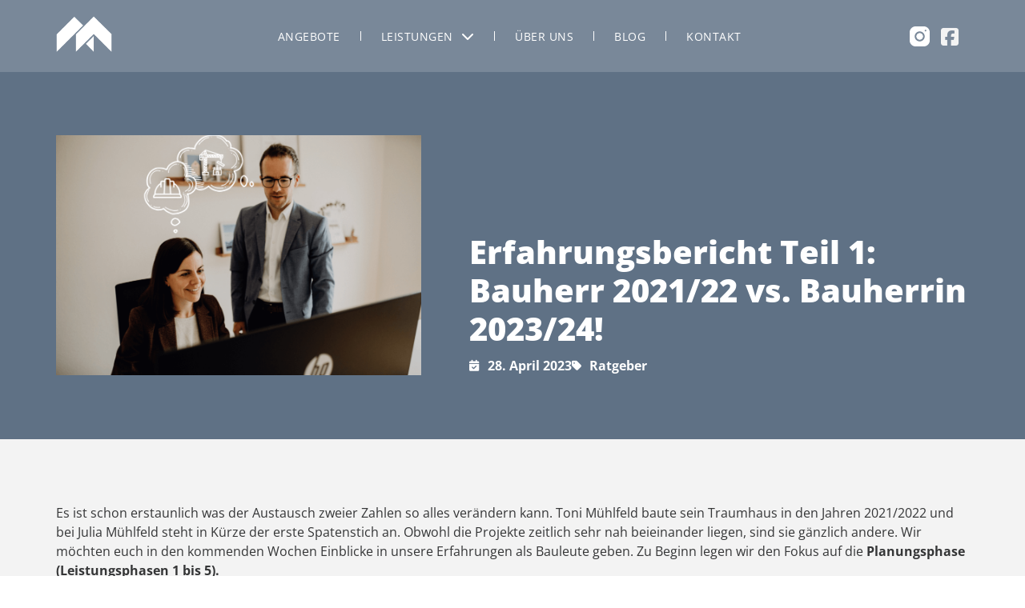

--- FILE ---
content_type: text/html; charset=UTF-8
request_url: https://www.muehlfeld-immobilien.de/erfahrungsbericht-teil-1-bauherr-2021-22-vs-bauherrin-2023-24/
body_size: 25712
content:
<!doctype html>
<html lang="de" prefix="og: https://ogp.me/ns#">
<head>
	<meta charset="UTF-8">
	<meta name="viewport" content="width=device-width, initial-scale=1">
	<link rel="profile" href="https://gmpg.org/xfn/11">
		<style>img:is([sizes="auto" i], [sizes^="auto," i]) { contain-intrinsic-size: 3000px 1500px }</style>
	<!--
	___  ___ _ __ ___  ___ _ ____      _____  _ __| | __
   / __|/ __| '__/ _ \/ _ \ '_ \ \ /\ / / _ \| '__| |/ /
   \__ \ (__| | |  __/  __/ | | \ V  V / (_) | |  |   <
   |___/\___|_|  \___|\___|_| |_|\_/\_/ \___/|_|  |_|\_\

	https://www.screenwork.de
-->
<!-- Suchmaschinen-Optimierung durch Rank Math PRO - https://rankmath.com/ -->
<title>Erfahrungsbericht Teil 1: Bauherr 2021/22 vs. Bauherrin 2023/24! &bull; Mühlfeld Immobilien</title>
<meta name="description" content="Es ist schon erstaunlich was der Austausch zweier Zahlen so alles verändern kann. Toni Mühlfeld baute sein Traumhaus in den Jahren 2021/2022 und bei Julia"/>
<meta name="robots" content="follow, index, max-snippet:-1, max-video-preview:-1, max-image-preview:large"/>
<link rel="canonical" href="https://www.muehlfeld-immobilien.de/erfahrungsbericht-teil-1-bauherr-2021-22-vs-bauherrin-2023-24/" />
<meta property="og:locale" content="de_DE" />
<meta property="og:type" content="article" />
<meta property="og:title" content="Erfahrungsbericht Teil 1: Bauherr 2021/22 vs. Bauherrin 2023/24! &bull; Mühlfeld Immobilien" />
<meta property="og:description" content="Es ist schon erstaunlich was der Austausch zweier Zahlen so alles verändern kann. Toni Mühlfeld baute sein Traumhaus in den Jahren 2021/2022 und bei Julia" />
<meta property="og:url" content="https://www.muehlfeld-immobilien.de/erfahrungsbericht-teil-1-bauherr-2021-22-vs-bauherrin-2023-24/" />
<meta property="og:site_name" content="Mühlfeld Immobilien OHG" />
<meta property="article:section" content="Ratgeber" />
<meta property="og:image" content="https://www.muehlfeld-immobilien.de/media/files/Beitragsbild-Bauleute.png" />
<meta property="og:image:secure_url" content="https://www.muehlfeld-immobilien.de/media/files/Beitragsbild-Bauleute.png" />
<meta property="og:image:width" content="1800" />
<meta property="og:image:height" content="1200" />
<meta property="og:image:alt" content="Erfahrungsbericht Teil 1: Bauherr 2021/22 vs. Bauherrin 2023/24!" />
<meta property="og:image:type" content="image/png" />
<meta property="article:published_time" content="2023-04-28T11:50:19+02:00" />
<meta name="twitter:card" content="summary_large_image" />
<meta name="twitter:title" content="Erfahrungsbericht Teil 1: Bauherr 2021/22 vs. Bauherrin 2023/24! &bull; Mühlfeld Immobilien" />
<meta name="twitter:description" content="Es ist schon erstaunlich was der Austausch zweier Zahlen so alles verändern kann. Toni Mühlfeld baute sein Traumhaus in den Jahren 2021/2022 und bei Julia" />
<meta name="twitter:image" content="https://www.muehlfeld-immobilien.de/media/files/Beitragsbild-Bauleute.png" />
<meta name="twitter:label1" content="Verfasst von" />
<meta name="twitter:data1" content="Sebastian Theobald" />
<meta name="twitter:label2" content="Lesedauer" />
<meta name="twitter:data2" content="1 Minute" />
<script type="application/ld+json" class="rank-math-schema">{"@context":"https://schema.org","@graph":[{"@type":["Organization","Person"],"@id":"https://www.muehlfeld-immobilien.de/#person","name":"M\u00fchlfeld Immobilien OHG","url":"https://www.muehlfeld-immobilien.de","email":"info@muehlfeld-immobilien.de","address":{"@type":"PostalAddress","streetAddress":"Friedhofstra\u00dfe 13","addressLocality":"Grasellenbach","addressRegion":"Hessen","postalCode":"64689","addressCountry":"Deutschland"},"logo":{"@type":"ImageObject","@id":"https://www.muehlfeld-immobilien.de/#logo","url":"https://www.muehlfeld-immobilien.de/media/files/muehlfeld-logo-blau.svg","contentUrl":"https://www.muehlfeld-immobilien.de/media/files/muehlfeld-logo-blau.svg","caption":"M\u00fchlfeld Immobilien OHG","inLanguage":"de","width":"2500","height":"1500"},"telephone":"06201 - 7048484","image":{"@id":"https://www.muehlfeld-immobilien.de/#logo"}},{"@type":"WebSite","@id":"https://www.muehlfeld-immobilien.de/#website","url":"https://www.muehlfeld-immobilien.de","name":"M\u00fchlfeld Immobilien OHG","publisher":{"@id":"https://www.muehlfeld-immobilien.de/#person"},"inLanguage":"de"},{"@type":"ImageObject","@id":"https://www.muehlfeld-immobilien.de/media/files/Beitragsbild-Bauleute.png","url":"https://www.muehlfeld-immobilien.de/media/files/Beitragsbild-Bauleute.png","width":"1800","height":"1200","inLanguage":"de"},{"@type":"WebPage","@id":"https://www.muehlfeld-immobilien.de/erfahrungsbericht-teil-1-bauherr-2021-22-vs-bauherrin-2023-24/#webpage","url":"https://www.muehlfeld-immobilien.de/erfahrungsbericht-teil-1-bauherr-2021-22-vs-bauherrin-2023-24/","name":"Erfahrungsbericht Teil 1: Bauherr 2021/22 vs. Bauherrin 2023/24! &bull; M\u00fchlfeld Immobilien","datePublished":"2023-04-28T11:50:19+02:00","dateModified":"2023-04-28T11:50:19+02:00","isPartOf":{"@id":"https://www.muehlfeld-immobilien.de/#website"},"primaryImageOfPage":{"@id":"https://www.muehlfeld-immobilien.de/media/files/Beitragsbild-Bauleute.png"},"inLanguage":"de"},{"@type":"Person","@id":"https://www.muehlfeld-immobilien.de/author/stheobald/","name":"Sebastian Theobald","url":"https://www.muehlfeld-immobilien.de/author/stheobald/","image":{"@type":"ImageObject","@id":"https://secure.gravatar.com/avatar/ccbd4a8536585ede386f78cfbae1f938e4ec4ddd6e2bda192c475a46e5691925?s=96&amp;d=mm&amp;r=g","url":"https://secure.gravatar.com/avatar/ccbd4a8536585ede386f78cfbae1f938e4ec4ddd6e2bda192c475a46e5691925?s=96&amp;d=mm&amp;r=g","caption":"Sebastian Theobald","inLanguage":"de"},"sameAs":["https://www.starts.design"]},{"@type":"BlogPosting","headline":"Erfahrungsbericht Teil 1: Bauherr 2021/22 vs. Bauherrin 2023/24! &bull; M\u00fchlfeld Immobilien","datePublished":"2023-04-28T11:50:19+02:00","dateModified":"2023-04-28T11:50:19+02:00","articleSection":"Ratgeber","author":{"@id":"https://www.muehlfeld-immobilien.de/author/stheobald/","name":"Sebastian Theobald"},"publisher":{"@id":"https://www.muehlfeld-immobilien.de/#person"},"description":"Es ist schon erstaunlich was der Austausch zweier Zahlen so alles ver\u00e4ndern kann. Toni M\u00fchlfeld baute sein Traumhaus in den Jahren 2021/2022 und bei Julia","name":"Erfahrungsbericht Teil 1: Bauherr 2021/22 vs. Bauherrin 2023/24! &bull; M\u00fchlfeld Immobilien","@id":"https://www.muehlfeld-immobilien.de/erfahrungsbericht-teil-1-bauherr-2021-22-vs-bauherrin-2023-24/#richSnippet","isPartOf":{"@id":"https://www.muehlfeld-immobilien.de/erfahrungsbericht-teil-1-bauherr-2021-22-vs-bauherrin-2023-24/#webpage"},"image":{"@id":"https://www.muehlfeld-immobilien.de/media/files/Beitragsbild-Bauleute.png"},"inLanguage":"de","mainEntityOfPage":{"@id":"https://www.muehlfeld-immobilien.de/erfahrungsbericht-teil-1-bauherr-2021-22-vs-bauherrin-2023-24/#webpage"}}]}</script>
<!-- /Rank Math WordPress SEO Plugin -->

<script>
window._wpemojiSettings = {"baseUrl":"https:\/\/s.w.org\/images\/core\/emoji\/16.0.1\/72x72\/","ext":".png","svgUrl":"https:\/\/s.w.org\/images\/core\/emoji\/16.0.1\/svg\/","svgExt":".svg","source":{"concatemoji":"https:\/\/www.muehlfeld-immobilien.de\/wp-includes\/js\/wp-emoji-release.min.js?ver=6.8.3"}};
/*! This file is auto-generated */
!function(s,n){var o,i,e;function c(e){try{var t={supportTests:e,timestamp:(new Date).valueOf()};sessionStorage.setItem(o,JSON.stringify(t))}catch(e){}}function p(e,t,n){e.clearRect(0,0,e.canvas.width,e.canvas.height),e.fillText(t,0,0);var t=new Uint32Array(e.getImageData(0,0,e.canvas.width,e.canvas.height).data),a=(e.clearRect(0,0,e.canvas.width,e.canvas.height),e.fillText(n,0,0),new Uint32Array(e.getImageData(0,0,e.canvas.width,e.canvas.height).data));return t.every(function(e,t){return e===a[t]})}function u(e,t){e.clearRect(0,0,e.canvas.width,e.canvas.height),e.fillText(t,0,0);for(var n=e.getImageData(16,16,1,1),a=0;a<n.data.length;a++)if(0!==n.data[a])return!1;return!0}function f(e,t,n,a){switch(t){case"flag":return n(e,"\ud83c\udff3\ufe0f\u200d\u26a7\ufe0f","\ud83c\udff3\ufe0f\u200b\u26a7\ufe0f")?!1:!n(e,"\ud83c\udde8\ud83c\uddf6","\ud83c\udde8\u200b\ud83c\uddf6")&&!n(e,"\ud83c\udff4\udb40\udc67\udb40\udc62\udb40\udc65\udb40\udc6e\udb40\udc67\udb40\udc7f","\ud83c\udff4\u200b\udb40\udc67\u200b\udb40\udc62\u200b\udb40\udc65\u200b\udb40\udc6e\u200b\udb40\udc67\u200b\udb40\udc7f");case"emoji":return!a(e,"\ud83e\udedf")}return!1}function g(e,t,n,a){var r="undefined"!=typeof WorkerGlobalScope&&self instanceof WorkerGlobalScope?new OffscreenCanvas(300,150):s.createElement("canvas"),o=r.getContext("2d",{willReadFrequently:!0}),i=(o.textBaseline="top",o.font="600 32px Arial",{});return e.forEach(function(e){i[e]=t(o,e,n,a)}),i}function t(e){var t=s.createElement("script");t.src=e,t.defer=!0,s.head.appendChild(t)}"undefined"!=typeof Promise&&(o="wpEmojiSettingsSupports",i=["flag","emoji"],n.supports={everything:!0,everythingExceptFlag:!0},e=new Promise(function(e){s.addEventListener("DOMContentLoaded",e,{once:!0})}),new Promise(function(t){var n=function(){try{var e=JSON.parse(sessionStorage.getItem(o));if("object"==typeof e&&"number"==typeof e.timestamp&&(new Date).valueOf()<e.timestamp+604800&&"object"==typeof e.supportTests)return e.supportTests}catch(e){}return null}();if(!n){if("undefined"!=typeof Worker&&"undefined"!=typeof OffscreenCanvas&&"undefined"!=typeof URL&&URL.createObjectURL&&"undefined"!=typeof Blob)try{var e="postMessage("+g.toString()+"("+[JSON.stringify(i),f.toString(),p.toString(),u.toString()].join(",")+"));",a=new Blob([e],{type:"text/javascript"}),r=new Worker(URL.createObjectURL(a),{name:"wpTestEmojiSupports"});return void(r.onmessage=function(e){c(n=e.data),r.terminate(),t(n)})}catch(e){}c(n=g(i,f,p,u))}t(n)}).then(function(e){for(var t in e)n.supports[t]=e[t],n.supports.everything=n.supports.everything&&n.supports[t],"flag"!==t&&(n.supports.everythingExceptFlag=n.supports.everythingExceptFlag&&n.supports[t]);n.supports.everythingExceptFlag=n.supports.everythingExceptFlag&&!n.supports.flag,n.DOMReady=!1,n.readyCallback=function(){n.DOMReady=!0}}).then(function(){return e}).then(function(){var e;n.supports.everything||(n.readyCallback(),(e=n.source||{}).concatemoji?t(e.concatemoji):e.wpemoji&&e.twemoji&&(t(e.twemoji),t(e.wpemoji)))}))}((window,document),window._wpemojiSettings);
</script>
<style id='wp-emoji-styles-inline-css'>

	img.wp-smiley, img.emoji {
		display: inline !important;
		border: none !important;
		box-shadow: none !important;
		height: 1em !important;
		width: 1em !important;
		margin: 0 0.07em !important;
		vertical-align: -0.1em !important;
		background: none !important;
		padding: 0 !important;
	}
</style>
<link rel='stylesheet' id='wp-block-library-css' href='https://www.muehlfeld-immobilien.de/wp-includes/css/dist/block-library/style.min.css?ver=6.8.3' media='all' />
<style id='global-styles-inline-css'>
:root{--wp--preset--aspect-ratio--square: 1;--wp--preset--aspect-ratio--4-3: 4/3;--wp--preset--aspect-ratio--3-4: 3/4;--wp--preset--aspect-ratio--3-2: 3/2;--wp--preset--aspect-ratio--2-3: 2/3;--wp--preset--aspect-ratio--16-9: 16/9;--wp--preset--aspect-ratio--9-16: 9/16;--wp--preset--color--black: #000000;--wp--preset--color--cyan-bluish-gray: #abb8c3;--wp--preset--color--white: #ffffff;--wp--preset--color--pale-pink: #f78da7;--wp--preset--color--vivid-red: #cf2e2e;--wp--preset--color--luminous-vivid-orange: #ff6900;--wp--preset--color--luminous-vivid-amber: #fcb900;--wp--preset--color--light-green-cyan: #7bdcb5;--wp--preset--color--vivid-green-cyan: #00d084;--wp--preset--color--pale-cyan-blue: #8ed1fc;--wp--preset--color--vivid-cyan-blue: #0693e3;--wp--preset--color--vivid-purple: #9b51e0;--wp--preset--gradient--vivid-cyan-blue-to-vivid-purple: linear-gradient(135deg,rgba(6,147,227,1) 0%,rgb(155,81,224) 100%);--wp--preset--gradient--light-green-cyan-to-vivid-green-cyan: linear-gradient(135deg,rgb(122,220,180) 0%,rgb(0,208,130) 100%);--wp--preset--gradient--luminous-vivid-amber-to-luminous-vivid-orange: linear-gradient(135deg,rgba(252,185,0,1) 0%,rgba(255,105,0,1) 100%);--wp--preset--gradient--luminous-vivid-orange-to-vivid-red: linear-gradient(135deg,rgba(255,105,0,1) 0%,rgb(207,46,46) 100%);--wp--preset--gradient--very-light-gray-to-cyan-bluish-gray: linear-gradient(135deg,rgb(238,238,238) 0%,rgb(169,184,195) 100%);--wp--preset--gradient--cool-to-warm-spectrum: linear-gradient(135deg,rgb(74,234,220) 0%,rgb(151,120,209) 20%,rgb(207,42,186) 40%,rgb(238,44,130) 60%,rgb(251,105,98) 80%,rgb(254,248,76) 100%);--wp--preset--gradient--blush-light-purple: linear-gradient(135deg,rgb(255,206,236) 0%,rgb(152,150,240) 100%);--wp--preset--gradient--blush-bordeaux: linear-gradient(135deg,rgb(254,205,165) 0%,rgb(254,45,45) 50%,rgb(107,0,62) 100%);--wp--preset--gradient--luminous-dusk: linear-gradient(135deg,rgb(255,203,112) 0%,rgb(199,81,192) 50%,rgb(65,88,208) 100%);--wp--preset--gradient--pale-ocean: linear-gradient(135deg,rgb(255,245,203) 0%,rgb(182,227,212) 50%,rgb(51,167,181) 100%);--wp--preset--gradient--electric-grass: linear-gradient(135deg,rgb(202,248,128) 0%,rgb(113,206,126) 100%);--wp--preset--gradient--midnight: linear-gradient(135deg,rgb(2,3,129) 0%,rgb(40,116,252) 100%);--wp--preset--font-size--small: 13px;--wp--preset--font-size--medium: 20px;--wp--preset--font-size--large: 36px;--wp--preset--font-size--x-large: 42px;--wp--preset--spacing--20: 0.44rem;--wp--preset--spacing--30: 0.67rem;--wp--preset--spacing--40: 1rem;--wp--preset--spacing--50: 1.5rem;--wp--preset--spacing--60: 2.25rem;--wp--preset--spacing--70: 3.38rem;--wp--preset--spacing--80: 5.06rem;--wp--preset--shadow--natural: 6px 6px 9px rgba(0, 0, 0, 0.2);--wp--preset--shadow--deep: 12px 12px 50px rgba(0, 0, 0, 0.4);--wp--preset--shadow--sharp: 6px 6px 0px rgba(0, 0, 0, 0.2);--wp--preset--shadow--outlined: 6px 6px 0px -3px rgba(255, 255, 255, 1), 6px 6px rgba(0, 0, 0, 1);--wp--preset--shadow--crisp: 6px 6px 0px rgba(0, 0, 0, 1);}:root { --wp--style--global--content-size: 800px;--wp--style--global--wide-size: 1200px; }:where(body) { margin: 0; }.wp-site-blocks > .alignleft { float: left; margin-right: 2em; }.wp-site-blocks > .alignright { float: right; margin-left: 2em; }.wp-site-blocks > .aligncenter { justify-content: center; margin-left: auto; margin-right: auto; }:where(.wp-site-blocks) > * { margin-block-start: 24px; margin-block-end: 0; }:where(.wp-site-blocks) > :first-child { margin-block-start: 0; }:where(.wp-site-blocks) > :last-child { margin-block-end: 0; }:root { --wp--style--block-gap: 24px; }:root :where(.is-layout-flow) > :first-child{margin-block-start: 0;}:root :where(.is-layout-flow) > :last-child{margin-block-end: 0;}:root :where(.is-layout-flow) > *{margin-block-start: 24px;margin-block-end: 0;}:root :where(.is-layout-constrained) > :first-child{margin-block-start: 0;}:root :where(.is-layout-constrained) > :last-child{margin-block-end: 0;}:root :where(.is-layout-constrained) > *{margin-block-start: 24px;margin-block-end: 0;}:root :where(.is-layout-flex){gap: 24px;}:root :where(.is-layout-grid){gap: 24px;}.is-layout-flow > .alignleft{float: left;margin-inline-start: 0;margin-inline-end: 2em;}.is-layout-flow > .alignright{float: right;margin-inline-start: 2em;margin-inline-end: 0;}.is-layout-flow > .aligncenter{margin-left: auto !important;margin-right: auto !important;}.is-layout-constrained > .alignleft{float: left;margin-inline-start: 0;margin-inline-end: 2em;}.is-layout-constrained > .alignright{float: right;margin-inline-start: 2em;margin-inline-end: 0;}.is-layout-constrained > .aligncenter{margin-left: auto !important;margin-right: auto !important;}.is-layout-constrained > :where(:not(.alignleft):not(.alignright):not(.alignfull)){max-width: var(--wp--style--global--content-size);margin-left: auto !important;margin-right: auto !important;}.is-layout-constrained > .alignwide{max-width: var(--wp--style--global--wide-size);}body .is-layout-flex{display: flex;}.is-layout-flex{flex-wrap: wrap;align-items: center;}.is-layout-flex > :is(*, div){margin: 0;}body .is-layout-grid{display: grid;}.is-layout-grid > :is(*, div){margin: 0;}body{padding-top: 0px;padding-right: 0px;padding-bottom: 0px;padding-left: 0px;}a:where(:not(.wp-element-button)){text-decoration: underline;}:root :where(.wp-element-button, .wp-block-button__link){background-color: #32373c;border-width: 0;color: #fff;font-family: inherit;font-size: inherit;line-height: inherit;padding: calc(0.667em + 2px) calc(1.333em + 2px);text-decoration: none;}.has-black-color{color: var(--wp--preset--color--black) !important;}.has-cyan-bluish-gray-color{color: var(--wp--preset--color--cyan-bluish-gray) !important;}.has-white-color{color: var(--wp--preset--color--white) !important;}.has-pale-pink-color{color: var(--wp--preset--color--pale-pink) !important;}.has-vivid-red-color{color: var(--wp--preset--color--vivid-red) !important;}.has-luminous-vivid-orange-color{color: var(--wp--preset--color--luminous-vivid-orange) !important;}.has-luminous-vivid-amber-color{color: var(--wp--preset--color--luminous-vivid-amber) !important;}.has-light-green-cyan-color{color: var(--wp--preset--color--light-green-cyan) !important;}.has-vivid-green-cyan-color{color: var(--wp--preset--color--vivid-green-cyan) !important;}.has-pale-cyan-blue-color{color: var(--wp--preset--color--pale-cyan-blue) !important;}.has-vivid-cyan-blue-color{color: var(--wp--preset--color--vivid-cyan-blue) !important;}.has-vivid-purple-color{color: var(--wp--preset--color--vivid-purple) !important;}.has-black-background-color{background-color: var(--wp--preset--color--black) !important;}.has-cyan-bluish-gray-background-color{background-color: var(--wp--preset--color--cyan-bluish-gray) !important;}.has-white-background-color{background-color: var(--wp--preset--color--white) !important;}.has-pale-pink-background-color{background-color: var(--wp--preset--color--pale-pink) !important;}.has-vivid-red-background-color{background-color: var(--wp--preset--color--vivid-red) !important;}.has-luminous-vivid-orange-background-color{background-color: var(--wp--preset--color--luminous-vivid-orange) !important;}.has-luminous-vivid-amber-background-color{background-color: var(--wp--preset--color--luminous-vivid-amber) !important;}.has-light-green-cyan-background-color{background-color: var(--wp--preset--color--light-green-cyan) !important;}.has-vivid-green-cyan-background-color{background-color: var(--wp--preset--color--vivid-green-cyan) !important;}.has-pale-cyan-blue-background-color{background-color: var(--wp--preset--color--pale-cyan-blue) !important;}.has-vivid-cyan-blue-background-color{background-color: var(--wp--preset--color--vivid-cyan-blue) !important;}.has-vivid-purple-background-color{background-color: var(--wp--preset--color--vivid-purple) !important;}.has-black-border-color{border-color: var(--wp--preset--color--black) !important;}.has-cyan-bluish-gray-border-color{border-color: var(--wp--preset--color--cyan-bluish-gray) !important;}.has-white-border-color{border-color: var(--wp--preset--color--white) !important;}.has-pale-pink-border-color{border-color: var(--wp--preset--color--pale-pink) !important;}.has-vivid-red-border-color{border-color: var(--wp--preset--color--vivid-red) !important;}.has-luminous-vivid-orange-border-color{border-color: var(--wp--preset--color--luminous-vivid-orange) !important;}.has-luminous-vivid-amber-border-color{border-color: var(--wp--preset--color--luminous-vivid-amber) !important;}.has-light-green-cyan-border-color{border-color: var(--wp--preset--color--light-green-cyan) !important;}.has-vivid-green-cyan-border-color{border-color: var(--wp--preset--color--vivid-green-cyan) !important;}.has-pale-cyan-blue-border-color{border-color: var(--wp--preset--color--pale-cyan-blue) !important;}.has-vivid-cyan-blue-border-color{border-color: var(--wp--preset--color--vivid-cyan-blue) !important;}.has-vivid-purple-border-color{border-color: var(--wp--preset--color--vivid-purple) !important;}.has-vivid-cyan-blue-to-vivid-purple-gradient-background{background: var(--wp--preset--gradient--vivid-cyan-blue-to-vivid-purple) !important;}.has-light-green-cyan-to-vivid-green-cyan-gradient-background{background: var(--wp--preset--gradient--light-green-cyan-to-vivid-green-cyan) !important;}.has-luminous-vivid-amber-to-luminous-vivid-orange-gradient-background{background: var(--wp--preset--gradient--luminous-vivid-amber-to-luminous-vivid-orange) !important;}.has-luminous-vivid-orange-to-vivid-red-gradient-background{background: var(--wp--preset--gradient--luminous-vivid-orange-to-vivid-red) !important;}.has-very-light-gray-to-cyan-bluish-gray-gradient-background{background: var(--wp--preset--gradient--very-light-gray-to-cyan-bluish-gray) !important;}.has-cool-to-warm-spectrum-gradient-background{background: var(--wp--preset--gradient--cool-to-warm-spectrum) !important;}.has-blush-light-purple-gradient-background{background: var(--wp--preset--gradient--blush-light-purple) !important;}.has-blush-bordeaux-gradient-background{background: var(--wp--preset--gradient--blush-bordeaux) !important;}.has-luminous-dusk-gradient-background{background: var(--wp--preset--gradient--luminous-dusk) !important;}.has-pale-ocean-gradient-background{background: var(--wp--preset--gradient--pale-ocean) !important;}.has-electric-grass-gradient-background{background: var(--wp--preset--gradient--electric-grass) !important;}.has-midnight-gradient-background{background: var(--wp--preset--gradient--midnight) !important;}.has-small-font-size{font-size: var(--wp--preset--font-size--small) !important;}.has-medium-font-size{font-size: var(--wp--preset--font-size--medium) !important;}.has-large-font-size{font-size: var(--wp--preset--font-size--large) !important;}.has-x-large-font-size{font-size: var(--wp--preset--font-size--x-large) !important;}
:root :where(.wp-block-pullquote){font-size: 1.5em;line-height: 1.6;}
</style>
<link rel='stylesheet' id='wpa-css-css' href='https://www.muehlfeld-immobilien.de/wp-content/plugins/honeypot/includes/css/wpa.css?ver=2.3.04' media='all' />
<link rel='stylesheet' id='starts-tools-css' href='https://www.muehlfeld-immobilien.de/wp-content/plugins/starts-tools/css/style.css?ver=1' media='all' />
<link rel='stylesheet' id='grw-public-main-css-css' href='https://www.muehlfeld-immobilien.de/wp-content/plugins/widget-google-reviews/assets/css/public-main.css?ver=6.7' media='all' />
<link rel='stylesheet' id='hello-elementor-css' href='https://www.muehlfeld-immobilien.de/wp-content/themes/hello-elementor/assets/css/reset.css?ver=3.4.5' media='all' />
<link rel='stylesheet' id='hello-elementor-theme-style-css' href='https://www.muehlfeld-immobilien.de/wp-content/themes/hello-elementor/assets/css/theme.css?ver=3.4.5' media='all' />
<link rel='stylesheet' id='hello-elementor-header-footer-css' href='https://www.muehlfeld-immobilien.de/wp-content/themes/hello-elementor/assets/css/header-footer.css?ver=3.4.5' media='all' />
<link rel='stylesheet' id='elementor-frontend-css' href='https://www.muehlfeld-immobilien.de/wp-content/plugins/elementor/assets/css/frontend.min.css?ver=3.33.2' media='all' />
<link rel='stylesheet' id='elementor-post-7-css' href='https://www.muehlfeld-immobilien.de/media/files/elementor/css/post-7.css?ver=1766053328' media='all' />
<link rel='stylesheet' id='widget-image-css' href='https://www.muehlfeld-immobilien.de/wp-content/plugins/elementor/assets/css/widget-image.min.css?ver=3.33.2' media='all' />
<link rel='stylesheet' id='widget-pp-advanced-menu-css' href='https://www.muehlfeld-immobilien.de/wp-content/plugins/powerpack-elements/assets/css/min/widget-advanced-menu.min.css?ver=2.12.14' media='all' />
<link rel='stylesheet' id='widget-icon-list-css' href='https://www.muehlfeld-immobilien.de/wp-content/plugins/elementor/assets/css/widget-icon-list.min.css?ver=3.33.2' media='all' />
<link rel='stylesheet' id='e-motion-fx-css' href='https://www.muehlfeld-immobilien.de/wp-content/plugins/elementor-pro/assets/css/modules/motion-fx.min.css?ver=3.33.1' media='all' />
<link rel='stylesheet' id='widget-heading-css' href='https://www.muehlfeld-immobilien.de/wp-content/plugins/elementor/assets/css/widget-heading.min.css?ver=3.33.2' media='all' />
<link rel='stylesheet' id='e-animation-fadeInUp-css' href='https://www.muehlfeld-immobilien.de/wp-content/plugins/elementor/assets/lib/animations/styles/fadeInUp.min.css?ver=3.33.2' media='all' />
<link rel='stylesheet' id='widget-form-css' href='https://www.muehlfeld-immobilien.de/wp-content/plugins/elementor-pro/assets/css/widget-form.min.css?ver=3.33.1' media='all' />
<link rel='stylesheet' id='widget-video-css' href='https://www.muehlfeld-immobilien.de/wp-content/plugins/elementor/assets/css/widget-video.min.css?ver=3.33.2' media='all' />
<link rel='stylesheet' id='e-popup-css' href='https://www.muehlfeld-immobilien.de/wp-content/plugins/elementor-pro/assets/css/conditionals/popup.min.css?ver=3.33.1' media='all' />
<link rel='stylesheet' id='elementor-icons-css' href='https://www.muehlfeld-immobilien.de/wp-content/plugins/elementor/assets/lib/eicons/css/elementor-icons.min.css?ver=5.44.0' media='all' />
<link rel='stylesheet' id='dashicons-css' href='https://www.muehlfeld-immobilien.de/wp-includes/css/dashicons.min.css?ver=6.8.3' media='all' />
<link rel='stylesheet' id='font-awesome-5-all-css' href='https://www.muehlfeld-immobilien.de/wp-content/plugins/elementor/assets/lib/font-awesome/css/all.min.css?ver=3.33.2' media='all' />
<link rel='stylesheet' id='font-awesome-4-shim-css' href='https://www.muehlfeld-immobilien.de/wp-content/plugins/elementor/assets/lib/font-awesome/css/v4-shims.min.css?ver=3.33.2' media='all' />
<link rel='stylesheet' id='pp-extensions-css' href='https://www.muehlfeld-immobilien.de/wp-content/plugins/powerpack-elements/assets/css/min/extensions.min.css?ver=2.12.14' media='all' />
<link rel='stylesheet' id='pp-tooltip-css' href='https://www.muehlfeld-immobilien.de/wp-content/plugins/powerpack-elements/assets/css/min/tooltip.min.css?ver=2.12.14' media='all' />
<link rel='stylesheet' id='elementor-post-684-css' href='https://www.muehlfeld-immobilien.de/media/files/elementor/css/post-684.css?ver=1766053328' media='all' />
<link rel='stylesheet' id='elementor-post-793-css' href='https://www.muehlfeld-immobilien.de/media/files/elementor/css/post-793.css?ver=1766053328' media='all' />
<link rel='stylesheet' id='elementor-post-1172-css' href='https://www.muehlfeld-immobilien.de/media/files/elementor/css/post-1172.css?ver=1766054031' media='all' />
<link rel='stylesheet' id='elementor-post-2619-css' href='https://www.muehlfeld-immobilien.de/media/files/elementor/css/post-2619.css?ver=1766053328' media='all' />
<link rel='stylesheet' id='borlabs-cookie-css' href='https://www.muehlfeld-immobilien.de/wp-content/cache/borlabs-cookie/borlabs-cookie_1_de.css?ver=2.3.5-13' media='all' />
<link rel='stylesheet' id='hello-elementor-child-style-css' href='https://www.muehlfeld-immobilien.de/wp-content/themes/hello-theme-child/style.css?ver=2.0.0' media='all' />
<link rel='stylesheet' id='ecs-styles-css' href='https://www.muehlfeld-immobilien.de/wp-content/plugins/ele-custom-skin/assets/css/ecs-style.css?ver=3.1.9' media='all' />
<link rel='stylesheet' id='elementor-post-1543-css' href='https://www.muehlfeld-immobilien.de/media/files/elementor/css/post-1543.css?ver=1699374871' media='all' />
<link rel='stylesheet' id='elementor-gf-local-roboto-css' href='https://www.muehlfeld-immobilien.de/media/files/elementor/google-fonts/css/roboto.css?ver=1742814747' media='all' />
<link rel='stylesheet' id='elementor-gf-local-robotoslab-css' href='https://www.muehlfeld-immobilien.de/media/files/elementor/google-fonts/css/robotoslab.css?ver=1742814749' media='all' />
<link rel='stylesheet' id='elementor-gf-local-opensans-css' href='https://www.muehlfeld-immobilien.de/media/files/elementor/google-fonts/css/opensans.css?ver=1742814753' media='all' />
<script id="jquery-core-js-extra">
var pp = {"ajax_url":"https:\/\/www.muehlfeld-immobilien.de\/wp-admin\/admin-ajax.php"};
</script>
<script src="https://www.muehlfeld-immobilien.de/wp-includes/js/jquery/jquery.min.js?ver=3.7.1" id="jquery-core-js"></script>
<script defer data-domain='muehlfeld-immobilien.de' data-api='https://www.muehlfeld-immobilien.de/wp-json/0bc47b/v1/c0a9/183c9875' data-cfasync='false' src="https://www.muehlfeld-immobilien.de/media/files/7270c329ca/b8245d89.js?ver=1765970127" id="plausible-analytics-js"></script>
<script id="plausible-analytics-js-after">
window.plausible = window.plausible || function() { (window.plausible.q = window.plausible.q || []).push(arguments) }
</script>
<script defer="defer" src="https://www.muehlfeld-immobilien.de/wp-content/plugins/widget-google-reviews/assets/js/public-main.js?ver=6.7" id="grw-public-main-js-js"></script>
<script src="https://www.muehlfeld-immobilien.de/wp-content/plugins/elementor/assets/lib/font-awesome/js/v4-shims.min.js?ver=3.33.2" id="font-awesome-4-shim-js"></script>
<script id="ecs_ajax_load-js-extra">
var ecs_ajax_params = {"ajaxurl":"https:\/\/www.muehlfeld-immobilien.de\/wp-admin\/admin-ajax.php","posts":"{\"page\":0,\"name\":\"erfahrungsbericht-teil-1-bauherr-2021-22-vs-bauherrin-2023-24\",\"error\":\"\",\"m\":\"\",\"p\":0,\"post_parent\":\"\",\"subpost\":\"\",\"subpost_id\":\"\",\"attachment\":\"\",\"attachment_id\":0,\"pagename\":\"\",\"page_id\":0,\"second\":\"\",\"minute\":\"\",\"hour\":\"\",\"day\":0,\"monthnum\":0,\"year\":0,\"w\":0,\"category_name\":\"\",\"tag\":\"\",\"cat\":\"\",\"tag_id\":\"\",\"author\":\"\",\"author_name\":\"\",\"feed\":\"\",\"tb\":\"\",\"paged\":0,\"meta_key\":\"\",\"meta_value\":\"\",\"preview\":\"\",\"s\":\"\",\"sentence\":\"\",\"title\":\"\",\"fields\":\"all\",\"menu_order\":\"\",\"embed\":\"\",\"category__in\":[],\"category__not_in\":[],\"category__and\":[],\"post__in\":[],\"post__not_in\":[],\"post_name__in\":[],\"tag__in\":[],\"tag__not_in\":[],\"tag__and\":[],\"tag_slug__in\":[],\"tag_slug__and\":[],\"post_parent__in\":[],\"post_parent__not_in\":[],\"author__in\":[],\"author__not_in\":[],\"search_columns\":[],\"ignore_sticky_posts\":false,\"suppress_filters\":false,\"cache_results\":true,\"update_post_term_cache\":true,\"update_menu_item_cache\":false,\"lazy_load_term_meta\":true,\"update_post_meta_cache\":true,\"post_type\":\"\",\"posts_per_page\":6,\"nopaging\":false,\"comments_per_page\":\"50\",\"no_found_rows\":false,\"order\":\"DESC\"}"};
</script>
<script src="https://www.muehlfeld-immobilien.de/wp-content/plugins/ele-custom-skin/assets/js/ecs_ajax_pagination.js?ver=3.1.9" id="ecs_ajax_load-js"></script>
<script src="https://www.muehlfeld-immobilien.de/wp-content/plugins/ele-custom-skin/assets/js/ecs.js?ver=3.1.9" id="ecs-script-js"></script>
<link rel="https://api.w.org/" href="https://www.muehlfeld-immobilien.de/wp-json/" /><link rel="alternate" title="JSON" type="application/json" href="https://www.muehlfeld-immobilien.de/wp-json/wp/v2/posts/2142" /><link rel="alternate" title="oEmbed (JSON)" type="application/json+oembed" href="https://www.muehlfeld-immobilien.de/wp-json/oembed/1.0/embed?url=https%3A%2F%2Fwww.muehlfeld-immobilien.de%2Ferfahrungsbericht-teil-1-bauherr-2021-22-vs-bauherrin-2023-24%2F" />
<link rel="alternate" title="oEmbed (XML)" type="text/xml+oembed" href="https://www.muehlfeld-immobilien.de/wp-json/oembed/1.0/embed?url=https%3A%2F%2Fwww.muehlfeld-immobilien.de%2Ferfahrungsbericht-teil-1-bauherr-2021-22-vs-bauherrin-2023-24%2F&#038;format=xml" />
<link rel="manifest" href="/manifest.webmanifest">
<meta name='plausible-analytics-version' content='2.3.1' />
<meta name="generator" content="Elementor 3.33.2; features: additional_custom_breakpoints; settings: css_print_method-external, google_font-enabled, font_display-swap">
<script defer data-domain="muehlfeld-immobilien.de" src="https://plausible.io/js/script.js"></script>

			<style>
				.e-con.e-parent:nth-of-type(n+4):not(.e-lazyloaded):not(.e-no-lazyload),
				.e-con.e-parent:nth-of-type(n+4):not(.e-lazyloaded):not(.e-no-lazyload) * {
					background-image: none !important;
				}
				@media screen and (max-height: 1024px) {
					.e-con.e-parent:nth-of-type(n+3):not(.e-lazyloaded):not(.e-no-lazyload),
					.e-con.e-parent:nth-of-type(n+3):not(.e-lazyloaded):not(.e-no-lazyload) * {
						background-image: none !important;
					}
				}
				@media screen and (max-height: 640px) {
					.e-con.e-parent:nth-of-type(n+2):not(.e-lazyloaded):not(.e-no-lazyload),
					.e-con.e-parent:nth-of-type(n+2):not(.e-lazyloaded):not(.e-no-lazyload) * {
						background-image: none !important;
					}
				}
			</style>
			<link rel="icon" href="https://www.muehlfeld-immobilien.de/media/files/favicon-muehlfeld-immobilien-150x150.png" sizes="32x32" />
<link rel="icon" href="https://www.muehlfeld-immobilien.de/media/files/favicon-muehlfeld-immobilien.png" sizes="192x192" />
<link rel="apple-touch-icon" href="https://www.muehlfeld-immobilien.de/media/files/favicon-muehlfeld-immobilien.png" />
<meta name="msapplication-TileImage" content="https://www.muehlfeld-immobilien.de/media/files/favicon-muehlfeld-immobilien.png" />
</head>
<body class="wp-singular post-template-default single single-post postid-2142 single-format-standard wp-custom-logo wp-embed-responsive wp-theme-hello-elementor wp-child-theme-hello-theme-child hello-elementor-default elementor-default elementor-kit-7 elementor-page-1172">


<a class="skip-link screen-reader-text" href="#content">Zum Inhalt springen</a>

		<header data-elementor-type="header" data-elementor-id="684" class="elementor elementor-684 elementor-location-header" data-elementor-post-type="elementor_library">
					<section data-dce-background-color="#FFFFFF29" class="elementor-section elementor-top-section elementor-element elementor-element-52dcc88 elementor-section-boxed elementor-section-height-default elementor-section-height-default" data-id="52dcc88" data-element_type="section" data-settings="{&quot;background_background&quot;:&quot;classic&quot;,&quot;background_motion_fx_motion_fx_scrolling&quot;:&quot;yes&quot;,&quot;background_motion_fx_devices&quot;:[&quot;desktop&quot;,&quot;tablet&quot;,&quot;mobile&quot;]}">
						<div class="elementor-container elementor-column-gap-default">
					<div class="elementor-column elementor-col-33 elementor-top-column elementor-element elementor-element-693d435" data-id="693d435" data-element_type="column">
			<div class="elementor-widget-wrap elementor-element-populated">
						<div class="elementor-element elementor-element-151e83f elementor-widget elementor-widget-image" data-id="151e83f" data-element_type="widget" data-widget_type="image.default">
				<div class="elementor-widget-container">
																<a href="https://www.muehlfeld-immobilien.de">
							<img fetchpriority="high" width="512" height="512" src="https://www.muehlfeld-immobilien.de/media/files/logo-icon-white-muehlfeld-immobilien.png" class="attachment-large size-large wp-image-685" alt="logo-icon-white-muehlfeld-immobilien" srcset="https://www.muehlfeld-immobilien.de/media/files/logo-icon-white-muehlfeld-immobilien.png 512w, https://www.muehlfeld-immobilien.de/media/files/logo-icon-white-muehlfeld-immobilien-150x150.png 150w" sizes="(max-width: 512px) 100vw, 512px" />								</a>
															</div>
				</div>
					</div>
		</div>
				<div class="elementor-column elementor-col-33 elementor-top-column elementor-element elementor-element-c1cbec0" data-id="c1cbec0" data-element_type="column">
			<div class="elementor-widget-wrap elementor-element-populated">
						<div class="elementor-element elementor-element-a3510a2 elementor-widget__width-auto elementor-widget elementor-widget-pp-advanced-menu" data-id="a3510a2" data-element_type="widget" data-settings="{&quot;submenu_icon&quot;:{&quot;value&quot;:&quot;&lt;i class=\&quot;fas fa-chevron-down\&quot;&gt;&lt;\/i&gt;&quot;,&quot;library&quot;:&quot;fa-solid&quot;},&quot;menu_type&quot;:&quot;full-screen&quot;,&quot;onepage_menu&quot;:&quot;yes&quot;,&quot;layout&quot;:&quot;horizontal&quot;,&quot;show_submenu_on&quot;:&quot;hover&quot;,&quot;toggle&quot;:&quot;icon&quot;,&quot;toggle_icon_type&quot;:&quot;hamburger&quot;,&quot;show_responsive_submenu_on&quot;:&quot;icon&quot;}" data-widget_type="pp-advanced-menu.default">
				<div class="elementor-widget-container">
									<div class="pp-advanced-menu-main-wrapper pp-advanced-menu__align-center pp-advanced-menu--dropdown-tablet pp-advanced-menu--type-full-screen pp-advanced-menu__text-align- pp-advanced-menu--toggle pp-advanced-menu--icon">
								<nav id="pp-menu-a3510a2" class="pp-advanced-menu--main pp-advanced-menu__container pp-advanced-menu--layout-horizontal pp--pointer-text e--animation-float" aria-label="Main Menu" data-settings="{&quot;menu_id&quot;:&quot;a3510a2&quot;,&quot;breakpoint&quot;:&quot;tablet&quot;,&quot;full_width&quot;:false}"><ul id="menu-main-menu" class="pp-advanced-menu"><li class="menu-item menu-item-type-custom menu-item-object-custom menu-item-home menu-item-1637"><a href="https://www.muehlfeld-immobilien.de/#angebote" class="pp-menu-item pp-menu-item-anchor">Angebote</a></li>
<li class="menu-item menu-item-type-custom menu-item-object-custom menu-item-home menu-item-has-children menu-item-695"><a href="https://www.muehlfeld-immobilien.de/#leistungen" class="pp-menu-item pp-menu-item-anchor">Leistungen</a>
<ul class="sub-menu pp-advanced-menu--dropdown">
	<li class="menu-item menu-item-type-post_type menu-item-object-page menu-item-1209"><a href="https://www.muehlfeld-immobilien.de/verkauf/" class="pp-sub-item">Verkauf</a></li>
	<li class="menu-item menu-item-type-post_type menu-item-object-page menu-item-1208"><a href="https://www.muehlfeld-immobilien.de/bewertung/" class="pp-sub-item">Bewertung</a></li>
</ul>
</li>
<li class="menu-item menu-item-type-post_type menu-item-object-page menu-item-705"><a href="https://www.muehlfeld-immobilien.de/ueber-uns/" class="pp-menu-item">Über uns</a></li>
<li class="menu-item menu-item-type-post_type menu-item-object-page current_page_parent menu-item-706"><a href="https://www.muehlfeld-immobilien.de/blog/" class="pp-menu-item">Blog</a></li>
<li class="menu-item menu-item-type-custom menu-item-object-custom menu-item-929"><a href="#kontakt" class="pp-menu-item pp-menu-item-anchor">Kontakt</a></li>
</ul></nav>
															<div class="pp-menu-toggle pp-menu-toggle-on-tablet">
											<div class="pp-hamburger">
							<div class="pp-hamburger-box">
																	<div class="pp-hamburger-inner"></div>
															</div>
						</div>
														</div>
												<nav class="pp-advanced-menu--dropdown pp-menu-style-toggle pp-advanced-menu__container pp-menu-a3510a2 pp-menu-full-screen" data-settings="{&quot;menu_id&quot;:&quot;a3510a2&quot;,&quot;breakpoint&quot;:&quot;tablet&quot;,&quot;full_width&quot;:false}">
									<div class="pp-menu-close-wrap">
						<div class="pp-menu-close"></div>
					</div>
												<ul id="menu-main-menu-1" class="pp-advanced-menu"><li class="menu-item menu-item-type-custom menu-item-object-custom menu-item-home menu-item-1637"><a href="https://www.muehlfeld-immobilien.de/#angebote" class="pp-menu-item pp-menu-item-anchor">Angebote</a></li>
<li class="menu-item menu-item-type-custom menu-item-object-custom menu-item-home menu-item-has-children menu-item-695"><a href="https://www.muehlfeld-immobilien.de/#leistungen" class="pp-menu-item pp-menu-item-anchor">Leistungen</a>
<ul class="sub-menu pp-advanced-menu--dropdown">
	<li class="menu-item menu-item-type-post_type menu-item-object-page menu-item-1209"><a href="https://www.muehlfeld-immobilien.de/verkauf/" class="pp-sub-item">Verkauf</a></li>
	<li class="menu-item menu-item-type-post_type menu-item-object-page menu-item-1208"><a href="https://www.muehlfeld-immobilien.de/bewertung/" class="pp-sub-item">Bewertung</a></li>
</ul>
</li>
<li class="menu-item menu-item-type-post_type menu-item-object-page menu-item-705"><a href="https://www.muehlfeld-immobilien.de/ueber-uns/" class="pp-menu-item">Über uns</a></li>
<li class="menu-item menu-item-type-post_type menu-item-object-page current_page_parent menu-item-706"><a href="https://www.muehlfeld-immobilien.de/blog/" class="pp-menu-item">Blog</a></li>
<li class="menu-item menu-item-type-custom menu-item-object-custom menu-item-929"><a href="#kontakt" class="pp-menu-item pp-menu-item-anchor">Kontakt</a></li>
</ul>							</nav>
							</div>
								</div>
				</div>
		<!-- dce invisible element 4481895 --><!-- dce invisible element 55e63ae -->			</div>
		</div>
				<div class="elementor-column elementor-col-33 elementor-top-column elementor-element elementor-element-451d344" data-id="451d344" data-element_type="column">
			<div class="elementor-widget-wrap elementor-element-populated">
						<div class="elementor-element elementor-element-4651ecc elementor-icon-list--layout-inline elementor-align-right elementor-list-item-link-full_width elementor-widget elementor-widget-icon-list" data-id="4651ecc" data-element_type="widget" data-widget_type="icon-list.default">
				<div class="elementor-widget-container">
							<ul class="elementor-icon-list-items elementor-inline-items">
							<li class="elementor-icon-list-item elementor-inline-item">
											<a href="https://www.instagram.com/muehlfeldimmobilien/" target="_blank">

												<span class="elementor-icon-list-icon">
							<svg xmlns="http://www.w3.org/2000/svg" xmlns:xlink="http://www.w3.org/1999/xlink" width="512" viewBox="0 0 384 383.999986" height="512" preserveAspectRatio="xMidYMid meet"><path fill="#ffffff" d="M 111.96875 0 C 50.226562 0 0 50.269531 0 112.03125 L 0 272.03125 C 0 333.773438 50.269531 384 112.03125 384 L 272.03125 384 C 333.773438 384 384 333.730469 384 271.96875 L 384 111.96875 C 384 50.226562 333.730469 0 271.96875 0 Z M 304 64 C 312.832031 64 320 71.167969 320 80 C 320 88.832031 312.832031 96 304 96 C 295.167969 96 288 88.832031 288 80 C 288 71.167969 295.167969 64 304 64 Z M 192 96 C 244.945312 96 288 139.054688 288 192 C 288 244.945312 244.945312 288 192 288 C 139.054688 288 96 244.945312 96 192 C 96 139.054688 139.054688 96 192 96 Z M 192 128 C 190.953125 128 189.90625 128.027344 188.859375 128.078125 C 187.8125 128.128906 186.769531 128.207031 185.726562 128.308594 C 184.683594 128.410156 183.644531 128.539062 182.609375 128.691406 C 181.574219 128.847656 180.542969 129.027344 179.515625 129.230469 C 178.488281 129.433594 177.464844 129.664062 176.449219 129.917969 C 175.433594 130.171875 174.425781 130.453125 173.421875 130.753906 C 172.417969 131.058594 171.425781 131.386719 170.4375 131.742188 C 169.453125 132.09375 168.476562 132.472656 167.507812 132.871094 C 166.539062 133.273438 165.582031 133.695312 164.636719 134.144531 C 163.691406 134.59375 162.753906 135.0625 161.832031 135.558594 C 160.90625 136.050781 159.996094 136.566406 159.097656 137.105469 C 158.199219 137.644531 157.3125 138.203125 156.445312 138.785156 C 155.574219 139.367188 154.714844 139.972656 153.875 140.59375 C 153.035156 141.21875 152.207031 141.863281 151.398438 142.527344 C 150.589844 143.191406 149.796875 143.875 149.019531 144.578125 C 148.246094 145.28125 147.484375 146.003906 146.746094 146.746094 C 146.003906 147.484375 145.28125 148.246094 144.578125 149.019531 C 143.875 149.796875 143.191406 150.589844 142.527344 151.398438 C 141.863281 152.207031 141.21875 153.035156 140.59375 153.875 C 139.972656 154.714844 139.367188 155.574219 138.785156 156.445312 C 138.203125 157.3125 137.644531 158.199219 137.105469 159.097656 C 136.566406 159.996094 136.050781 160.90625 135.558594 161.832031 C 135.0625 162.753906 134.59375 163.691406 134.144531 164.636719 C 133.695312 165.582031 133.273438 166.539062 132.871094 167.507812 C 132.472656 168.476562 132.09375 169.453125 131.742188 170.4375 C 131.386719 171.425781 131.058594 172.417969 130.753906 173.421875 C 130.453125 174.425781 130.171875 175.433594 129.917969 176.449219 C 129.664062 177.464844 129.433594 178.488281 129.230469 179.515625 C 129.027344 180.542969 128.847656 181.574219 128.691406 182.609375 C 128.539062 183.644531 128.410156 184.683594 128.308594 185.726562 C 128.207031 186.769531 128.128906 187.8125 128.078125 188.859375 C 128.027344 189.90625 128 190.953125 128 192 C 128 193.046875 128.027344 194.09375 128.078125 195.140625 C 128.128906 196.1875 128.207031 197.230469 128.308594 198.273438 C 128.410156 199.316406 128.539062 200.355469 128.691406 201.390625 C 128.847656 202.425781 129.027344 203.457031 129.230469 204.484375 C 129.433594 205.511719 129.664062 206.535156 129.917969 207.550781 C 130.171875 208.566406 130.453125 209.574219 130.753906 210.578125 C 131.058594 211.582031 131.386719 212.574219 131.742188 213.5625 C 132.09375 214.546875 132.472656 215.523438 132.871094 216.492188 C 133.273438 217.460938 133.695312 218.417969 134.144531 219.363281 C 134.59375 220.308594 135.0625 221.246094 135.558594 222.167969 C 136.050781 223.09375 136.566406 224.003906 137.105469 224.902344 C 137.644531 225.800781 138.203125 226.6875 138.785156 227.554688 C 139.367188 228.425781 139.972656 229.285156 140.59375 230.125 C 141.21875 230.964844 141.863281 231.792969 142.527344 232.601562 C 143.191406 233.410156 143.875 234.203125 144.578125 234.980469 C 145.28125 235.757812 146.003906 236.515625 146.746094 237.253906 C 147.484375 237.996094 148.246094 238.71875 149.019531 239.421875 C 149.796875 240.125 150.589844 240.808594 151.398438 241.472656 C 152.207031 242.136719 153.035156 242.78125 153.875 243.40625 C 154.714844 244.027344 155.574219 244.632812 156.445312 245.214844 C 157.3125 245.796875 158.199219 246.355469 159.097656 246.894531 C 159.996094 247.433594 160.90625 247.949219 161.832031 248.441406 C 162.753906 248.9375 163.691406 249.40625 164.636719 249.855469 C 165.582031 250.304688 166.539062 250.726562 167.507812 251.128906 C 168.476562 251.527344 169.453125 251.90625 170.4375 252.257812 C 171.425781 252.613281 172.417969 252.941406 173.421875 253.246094 C 174.425781 253.546875 175.433594 253.828125 176.449219 254.082031 C 177.464844 254.335938 178.488281 254.566406 179.515625 254.769531 C 180.542969 254.972656 181.574219 255.152344 182.609375 255.308594 C 183.644531 255.460938 184.683594 255.589844 185.726562 255.691406 C 186.769531 255.792969 187.8125 255.871094 188.859375 255.921875 C 189.90625 255.972656 190.953125 256 192 256 C 193.046875 256 194.09375 255.972656 195.140625 255.921875 C 196.1875 255.871094 197.230469 255.792969 198.273438 255.691406 C 199.316406 255.589844 200.355469 255.460938 201.390625 255.308594 C 202.425781 255.152344 203.457031 254.972656 204.484375 254.769531 C 205.511719 254.566406 206.535156 254.335938 207.550781 254.082031 C 208.566406 253.828125 209.574219 253.546875 210.578125 253.246094 C 211.582031 252.941406 212.574219 252.613281 213.5625 252.257812 C 214.546875 251.90625 215.523438 251.527344 216.492188 251.128906 C 217.460938 250.726562 218.417969 250.304688 219.363281 249.855469 C 220.308594 249.40625 221.246094 248.9375 222.167969 248.441406 C 223.09375 247.949219 224.003906 247.433594 224.902344 246.894531 C 225.800781 246.355469 226.6875 245.796875 227.554688 245.214844 C 228.425781 244.632812 229.285156 244.027344 230.125 243.40625 C 230.964844 242.78125 231.792969 242.136719 232.601562 241.472656 C 233.410156 240.808594 234.203125 240.125 234.980469 239.421875 C 235.757812 238.71875 236.515625 237.996094 237.253906 237.253906 C 237.996094 236.515625 238.71875 235.757812 239.421875 234.980469 C 240.125 234.203125 240.808594 233.410156 241.472656 232.601562 C 242.136719 231.792969 242.78125 230.964844 243.40625 230.125 C 244.027344 229.285156 244.632812 228.425781 245.214844 227.554688 C 245.796875 226.6875 246.355469 225.800781 246.894531 224.902344 C 247.433594 224.003906 247.949219 223.09375 248.441406 222.167969 C 248.9375 221.246094 249.40625 220.308594 249.855469 219.363281 C 250.304688 218.417969 250.726562 217.460938 251.128906 216.492188 C 251.527344 215.523438 251.90625 214.546875 252.257812 213.5625 C 252.613281 212.574219 252.941406 211.582031 253.246094 210.578125 C 253.546875 209.574219 253.828125 208.566406 254.082031 207.550781 C 254.335938 206.535156 254.566406 205.511719 254.769531 204.484375 C 254.972656 203.457031 255.152344 202.425781 255.308594 201.390625 C 255.460938 200.355469 255.589844 199.316406 255.691406 198.273438 C 255.792969 197.230469 255.871094 196.1875 255.921875 195.140625 C 255.972656 194.09375 256 193.046875 256 192 C 256 190.953125 255.972656 189.90625 255.921875 188.859375 C 255.871094 187.8125 255.792969 186.769531 255.691406 185.726562 C 255.589844 184.683594 255.460938 183.644531 255.308594 182.609375 C 255.152344 181.574219 254.972656 180.542969 254.769531 179.515625 C 254.566406 178.488281 254.335938 177.464844 254.082031 176.449219 C 253.828125 175.433594 253.546875 174.425781 253.246094 173.421875 C 252.941406 172.417969 252.613281 171.425781 252.257812 170.4375 C 251.90625 169.453125 251.527344 168.476562 251.128906 167.507812 C 250.726562 166.539062 250.304688 165.582031 249.855469 164.636719 C 249.40625 163.691406 248.9375 162.753906 248.441406 161.832031 C 247.949219 160.90625 247.433594 159.996094 246.894531 159.097656 C 246.355469 158.199219 245.796875 157.3125 245.214844 156.445312 C 244.632812 155.574219 244.027344 154.714844 243.40625 153.875 C 242.78125 153.035156 242.136719 152.207031 241.472656 151.398438 C 240.808594 150.589844 240.125 149.796875 239.421875 149.019531 C 238.71875 148.246094 237.996094 147.484375 237.253906 146.746094 C 236.515625 146.003906 235.757812 145.28125 234.980469 144.578125 C 234.203125 143.875 233.410156 143.191406 232.601562 142.527344 C 231.792969 141.863281 230.964844 141.21875 230.125 140.59375 C 229.285156 139.972656 228.425781 139.367188 227.554688 138.785156 C 226.6875 138.203125 225.800781 137.644531 224.902344 137.105469 C 224.003906 136.566406 223.09375 136.050781 222.167969 135.558594 C 221.246094 135.0625 220.308594 134.59375 219.363281 134.144531 C 218.417969 133.695312 217.460938 133.273438 216.492188 132.871094 C 215.523438 132.472656 214.546875 132.09375 213.5625 131.742188 C 212.574219 131.386719 211.582031 131.058594 210.578125 130.753906 C 209.574219 130.453125 208.566406 130.171875 207.550781 129.917969 C 206.535156 129.664062 205.511719 129.433594 204.484375 129.230469 C 203.457031 129.027344 202.425781 128.847656 201.390625 128.691406 C 200.355469 128.539062 199.316406 128.410156 198.273438 128.308594 C 197.230469 128.207031 196.1875 128.128906 195.140625 128.078125 C 194.09375 128.027344 193.046875 128 192 128 Z M 192 128 " fill-opacity="1" fill-rule="nonzero"></path></svg>						</span>
										<span class="elementor-icon-list-text"></span>
											</a>
									</li>
								<li class="elementor-icon-list-item elementor-inline-item">
											<a href="https://www.facebook.com/562109363889283" target="_blank">

												<span class="elementor-icon-list-icon">
							<i aria-hidden="true" class="fab fa-facebook-square"></i>						</span>
										<span class="elementor-icon-list-text"></span>
											</a>
									</li>
						</ul>
						</div>
				</div>
					</div>
		</div>
					</div>
		</section>
				</header>
				<div data-elementor-type="single-post" data-elementor-id="1172" class="elementor elementor-1172 elementor-location-single post-2142 post type-post status-publish format-standard has-post-thumbnail hentry category-ratgeber" data-elementor-post-type="elementor_library">
					<section class="elementor-section elementor-top-section elementor-element elementor-element-666c019 elementor-section-height-min-height elementor-section-items-bottom elementor-section-boxed elementor-section-height-default" data-id="666c019" data-element_type="section" data-settings="{&quot;background_background&quot;:&quot;classic&quot;,&quot;background_motion_fx_motion_fx_scrolling&quot;:&quot;yes&quot;,&quot;background_motion_fx_translateY_effect&quot;:&quot;yes&quot;,&quot;background_motion_fx_translateY_speed&quot;:{&quot;unit&quot;:&quot;px&quot;,&quot;size&quot;:2,&quot;sizes&quot;:[]},&quot;background_motion_fx_translateY_affectedRange&quot;:{&quot;unit&quot;:&quot;%&quot;,&quot;size&quot;:&quot;&quot;,&quot;sizes&quot;:{&quot;start&quot;:0,&quot;end&quot;:100}},&quot;background_motion_fx_devices&quot;:[&quot;desktop&quot;,&quot;tablet&quot;,&quot;mobile&quot;]}">
						<div class="elementor-container elementor-column-gap-default">
					<div class="elementor-column elementor-col-50 elementor-top-column elementor-element elementor-element-b61b66d" data-id="b61b66d" data-element_type="column">
			<div class="elementor-widget-wrap elementor-element-populated">
						<div class="elementor-element elementor-element-4d29ef7 elementor-widget elementor-widget-image" data-id="4d29ef7" data-element_type="widget" data-widget_type="image.default">
				<div class="elementor-widget-container">
																<a href="https://www.muehlfeld-immobilien.de/media/files/Beitragsbild-Bauleute.png" data-elementor-open-lightbox="yes" data-elementor-lightbox-title="Beitragsbild-Bauleute" data-e-action-hash="#elementor-action%3Aaction%3Dlightbox%26settings%3DeyJpZCI6MjE0MywidXJsIjoiaHR0cHM6XC9cL3d3dy5tdWVobGZlbGQtaW1tb2JpbGllbi5kZVwvbWVkaWFcL2ZpbGVzXC9CZWl0cmFnc2JpbGQtQmF1bGV1dGUucG5nIn0%3D">
							<img width="800" height="534" src="https://www.muehlfeld-immobilien.de/media/files/Beitragsbild-Bauleute-1024x683.png" class="attachment-large size-large wp-image-2143" alt="" srcset="https://www.muehlfeld-immobilien.de/media/files/Beitragsbild-Bauleute-1024x683.png 1024w, https://www.muehlfeld-immobilien.de/media/files/Beitragsbild-Bauleute.png 1800w" sizes="(max-width: 800px) 100vw, 800px" />								</a>
															</div>
				</div>
					</div>
		</div>
				<div class="elementor-column elementor-col-50 elementor-top-column elementor-element elementor-element-e3c60cf" data-id="e3c60cf" data-element_type="column">
			<div class="elementor-widget-wrap elementor-element-populated">
						<div class="elementor-element elementor-element-39e0317 elementor-invisible elementor-widget elementor-widget-heading" data-id="39e0317" data-element_type="widget" data-settings="{&quot;_animation&quot;:&quot;fadeInUp&quot;}" data-widget_type="heading.default">
				<div class="elementor-widget-container">
					<h1 class="elementor-heading-title elementor-size-default">Erfahrungsbericht Teil 1: Bauherr 2021/22 vs. Bauherrin 2023/24!</h1>				</div>
				</div>
				<div class="elementor-element elementor-element-896a8ad elementor-icon-list--layout-inline elementor-list-item-link-full_width elementor-widget elementor-widget-icon-list" data-id="896a8ad" data-element_type="widget" data-widget_type="icon-list.default">
				<div class="elementor-widget-container">
							<ul class="elementor-icon-list-items elementor-inline-items">
							<li class="elementor-icon-list-item elementor-inline-item">
											<span class="elementor-icon-list-icon">
							<i aria-hidden="true" class="fas fa-calendar-check"></i>						</span>
										<span class="elementor-icon-list-text">28. April 2023</span>
									</li>
								<li class="elementor-icon-list-item elementor-inline-item">
											<span class="elementor-icon-list-icon">
							<i aria-hidden="true" class="fas fa-tag"></i>						</span>
										<span class="elementor-icon-list-text"><span>Ratgeber</span></span>
									</li>
						</ul>
						</div>
				</div>
					</div>
		</div>
					</div>
		</section>
				<section class="elementor-section elementor-top-section elementor-element elementor-element-4757230 elementor-section-boxed elementor-section-height-default elementor-section-height-default" data-id="4757230" data-element_type="section" id="blogbeitrag" data-settings="{&quot;background_background&quot;:&quot;classic&quot;}">
						<div class="elementor-container elementor-column-gap-default">
					<div class="elementor-column elementor-col-100 elementor-top-column elementor-element elementor-element-e2d12d4" data-id="e2d12d4" data-element_type="column">
			<div class="elementor-widget-wrap elementor-element-populated">
						<section class="elementor-section elementor-inner-section elementor-element elementor-element-e0ebe58 elementor-section-boxed elementor-section-height-default elementor-section-height-default" data-id="e0ebe58" data-element_type="section">
						<div class="elementor-container elementor-column-gap-default">
					<div class="elementor-column elementor-col-100 elementor-inner-column elementor-element elementor-element-ea52259" data-id="ea52259" data-element_type="column">
			<div class="elementor-widget-wrap elementor-element-populated">
						<div class="elementor-element elementor-element-dbda270 elementor-widget elementor-widget-theme-post-content" data-id="dbda270" data-element_type="widget" data-widget_type="theme-post-content.default">
				<div class="elementor-widget-container">
					<p>Es ist schon erstaunlich was der Austausch zweier Zahlen so alles verändern kann. Toni Mühlfeld baute sein Traumhaus in den Jahren 2021/2022 und bei Julia Mühlfeld steht in Kürze der erste Spatenstich an. Obwohl die Projekte zeitlich sehr nah beieinander liegen, sind sie gänzlich andere. Wir möchten euch in den kommenden Wochen Einblicke in unsere Erfahrungen als Bauleute geben. Zu Beginn legen wir den Fokus auf die <strong>Planungsphase (Leistungsphasen 1 bis 5). </strong></p>
<p><strong>Toni</strong> entschied sich für eine Planung durch einen Architekten. Die Bauleitung (Leistungsphasen 6 bis 9) wurde dann von einem anderen Experten umgesetzt. Der Architekt von Tonis Bauvorhaben plante ein Einfamilienhaus mit zwei Wohngeschossen. Da das Grundstück einen gewissen Höhenunterschied aufzeigt, wurde mit Keller kalkuliert. Der Baustoff Holz war ein absoluter Herzenswunsch. Dies wurde sowohl bei der Bauweise (SWISS KRONO MagnumBoard<sup>®</sup> OSB – Elemente), bei der Dämmung als auch bei der Verschalung der Außenfassade berücksichtigt. Beim Grundriss war ihm ein großzügiger Wohn- und Essbereich, eine flexible Raumnutzung und ein lichtdurchflutetes Wohnen (Dachfenster und offene Galerie) wichtig. Bei <strong>Julia</strong> veränderten sich die Rahmenbedingungen. Durch den extrem gestiegenen Holzpreis war in der Planungsphase die Entscheidung auf eine massive Mauerbauweise gefallen. Eine Fertigbauweise war zwar auch in der Überlegung, aber der Wunsch nach regionalen Partnern bei der Planung, Bauleitung als auch bei den einzelnen Gewerken gaben dann den Ausschlag für einen Bauträger vor Ort. Aus Kostengründen wurde auf einen Keller verzichtet. Stattdessen plante Julia mit einer Bodenplatte und Doppelgarage. Bei der Fassade waren einzelne Akzente mit Holzverschalung gewünscht. Bei der Grundrissgestaltung war durch den fehlenden Keller eine optimale Raumnutzung in den beiden Geschossen extrem wichtig. Hierfür wurde ein hoher Kniestock im Obergeschoss gewählt und viele Nischen eingeplant (z.B. auch Speisekammer unter der Treppe).</p>
<p><strong>Unsere Tipps für die Planungsphase:</strong> Überlegt euch vorab genau, welche Punkte euch bei einem Bauvorhaben wichtig sind (Baustoffe, Raumbedarf, Bauzeit, Regionalität, etc.) und wählt dann euren passenden Partner für die Planung/das Bauvorhaben aus. Für uns waren zudem Erfahrungsberichte von anderen Bauleuten ganz zentral. Was lief hier gut? Worauf sollte man achten? Was passte so gar nicht?</p>
<p><strong>Ganz wichtig:</strong> Die Chemie muss stimmen. Eines der größten Projekte im Leben braucht starke Partner, auf die Verlass ist! Hört also auch ein Stück weit auf euer Bauchgefühl bei der Entscheidung, mit wem ihr euer Bauvorhaben umsetzen wollt.</p>
<p>Ihr habt Fragen zu einzelnen Produkten oder unseren Partnern? Dann meldet euch gerne bei uns. Und in Kürze folgt der nächste Teil in unserer Reihe: <strong>Die Finanzierung! </strong></p>
				</div>
				</div>
				<div class="elementor-element elementor-element-f14192e elementor-widget elementor-widget-button" data-id="f14192e" data-element_type="widget" data-widget_type="button.default">
				<div class="elementor-widget-container">
									<div class="elementor-button-wrapper">
					<a class="elementor-button elementor-button-link elementor-size-sm" href="https://www.muehlfeld-immobilien.de/blog/">
						<span class="elementor-button-content-wrapper">
						<span class="elementor-button-icon">
				<i aria-hidden="true" class="far fa-arrow-left"></i>			</span>
									<span class="elementor-button-text">Zurück zur Übersicht</span>
					</span>
					</a>
				</div>
								</div>
				</div>
					</div>
		</div>
					</div>
		</section>
					</div>
		</div>
					</div>
		</section>
				</div>
				<footer data-elementor-type="footer" data-elementor-id="793" class="elementor elementor-793 elementor-location-footer" data-elementor-post-type="elementor_library">
					<section data-dce-background-overlay-color="#000000" data-dce-background-image-url="https://www.muehlfeld-immobilien.de/media/files/muehlfeld-immobilien-033-scaled.jpg" class="elementor-section elementor-top-section elementor-element elementor-element-db418d8 elementor-section-height-min-height elementor-section-boxed elementor-section-height-default elementor-section-items-middle" data-id="db418d8" data-element_type="section" id="kontakt" data-settings="{&quot;background_background&quot;:&quot;classic&quot;}">
							<div class="elementor-background-overlay"></div>
							<div class="elementor-container elementor-column-gap-default">
					<div class="elementor-column elementor-col-50 elementor-top-column elementor-element elementor-element-53851f6" data-id="53851f6" data-element_type="column">
			<div class="elementor-widget-wrap elementor-element-populated">
						<div class="elementor-element elementor-element-0b6e750 elementor-widget elementor-widget-heading" data-id="0b6e750" data-element_type="widget" data-widget_type="heading.default">
				<div class="elementor-widget-container">
					<h3 class="elementor-heading-title elementor-size-default">Mühlfeld Immobilien OHG</h3>				</div>
				</div>
				<div class="elementor-element elementor-element-25e234f elementor-widget-mobile__width-initial elementor-icon-list--layout-traditional elementor-list-item-link-full_width elementor-widget elementor-widget-icon-list" data-id="25e234f" data-element_type="widget" data-widget_type="icon-list.default">
				<div class="elementor-widget-container">
							<ul class="elementor-icon-list-items">
							<li class="elementor-icon-list-item">
											<a href="https://maps.app.goo.gl/hqUfFCup4gJ45cgR8" target="_blank">

												<span class="elementor-icon-list-icon">
							<i aria-hidden="true" class="fas fa-map-marker-alt"></i>						</span>
										<span class="elementor-icon-list-text"><p>Friedhofstraße 13<br />
64689 <strong>Grasellenbach</strong></p>
</span>
											</a>
									</li>
								<li class="elementor-icon-list-item">
											<a href="tel:00496207920115">

												<span class="elementor-icon-list-icon">
							<i aria-hidden="true" class="fas fa-phone"></i>						</span>
										<span class="elementor-icon-list-text">06207 - 920115</span>
											</a>
									</li>
						</ul>
						</div>
				</div>
				<div class="elementor-element elementor-element-f756685 elementor-widget-mobile__width-initial elementor-icon-list--layout-traditional elementor-list-item-link-full_width elementor-widget elementor-widget-icon-list" data-id="f756685" data-element_type="widget" data-widget_type="icon-list.default">
				<div class="elementor-widget-container">
							<ul class="elementor-icon-list-items">
							<li class="elementor-icon-list-item">
											<a href="https://maps.app.goo.gl/ULj81FYgkcD8UTtK9" target="_blank">

												<span class="elementor-icon-list-icon">
							<i aria-hidden="true" class="fas fa-map-marker-alt"></i>						</span>
										<span class="elementor-icon-list-text"><p>Bahnhofstraße 2<br />
69469 <strong>Weinheim</strong></p>
</span>
											</a>
									</li>
								<li class="elementor-icon-list-item">
											<a href="tel:004962017048484%20">

												<span class="elementor-icon-list-icon">
							<i aria-hidden="true" class="fas fa-phone"></i>						</span>
										<span class="elementor-icon-list-text">06201 - 7048484 </span>
											</a>
									</li>
						</ul>
						</div>
				</div>
				<div class="elementor-element elementor-element-e70ffdb elementor-icon-list--layout-traditional elementor-list-item-link-full_width elementor-widget elementor-widget-icon-list" data-id="e70ffdb" data-element_type="widget" data-widget_type="icon-list.default">
				<div class="elementor-widget-container">
							<ul class="elementor-icon-list-items">
							<li class="elementor-icon-list-item">
											<a href="mailto:info@muehlfeld-immobilien.de">

												<span class="elementor-icon-list-icon">
							<i aria-hidden="true" class="fas fa-envelope"></i>						</span>
										<span class="elementor-icon-list-text">info@muehlfeld-immobilien.de</span>
											</a>
									</li>
						</ul>
						</div>
				</div>
					</div>
		</div>
				<div class="elementor-column elementor-col-50 elementor-top-column elementor-element elementor-element-c69dedd" data-id="c69dedd" data-element_type="column">
			<div class="elementor-widget-wrap elementor-element-populated">
						<div class="elementor-element elementor-element-24e0f58 elementor-invisible elementor-widget elementor-widget-heading" data-id="24e0f58" data-element_type="widget" data-settings="{&quot;_animation&quot;:&quot;fadeInUp&quot;}" data-widget_type="heading.default">
				<div class="elementor-widget-container">
					<h2 class="elementor-heading-title elementor-size-default">Kontakt</h2>				</div>
				</div>
				<div class="elementor-element elementor-element-384b0bb elementor-button-align-start elementor-widget elementor-widget-form" data-id="384b0bb" data-element_type="widget" data-settings="{&quot;step_next_label&quot;:&quot;N\u00e4chster&quot;,&quot;step_previous_label&quot;:&quot;Voriger&quot;,&quot;button_width&quot;:&quot;100&quot;,&quot;dce_confirm_dialog_enabled&quot;:&quot;no&quot;,&quot;step_type&quot;:&quot;number_text&quot;,&quot;step_icon_shape&quot;:&quot;circle&quot;,&quot;label_icon_size&quot;:{&quot;unit&quot;:&quot;px&quot;,&quot;size&quot;:&quot;&quot;,&quot;sizes&quot;:[]},&quot;field_icon_size&quot;:{&quot;unit&quot;:&quot;px&quot;,&quot;size&quot;:&quot;&quot;,&quot;sizes&quot;:[]}}" data-widget_type="form.default">
				<div class="elementor-widget-container">
							<form class="elementor-form" method="post" name="Kontaktformular" aria-label="Kontaktformular">
			<input type="hidden" name="post_id" value="793"/>
			<input type="hidden" name="form_id" value="384b0bb"/>
			<input type="hidden" name="referer_title" value="Mühlfeld Immobilien &bull; Ihr Immobilienmakler vor Ort" />

							<input type="hidden" name="queried_id" value="2"/>
			
			<div class="elementor-form-fields-wrapper elementor-labels-">
								<div class="elementor-field-type-text elementor-field-group elementor-column elementor-field-group-name elementor-col-100 elementor-field-required">
												<label for="form-field-name" class="elementor-field-label elementor-screen-only">
								Name							</label>
														<input size="1" type="text" name="form_fields[name]" id="form-field-name" class="elementor-field elementor-size-sm  elementor-field-textual" placeholder="Vor- und Nachname*" required="required">
											</div>
								<div class="elementor-field-type-email elementor-field-group elementor-column elementor-field-group-email elementor-col-50 elementor-field-required">
												<label for="form-field-email" class="elementor-field-label elementor-screen-only">
								E-Mail							</label>
														<input size="1" type="email" name="form_fields[email]" id="form-field-email" class="elementor-field elementor-size-sm  elementor-field-textual" placeholder="E-Mail*" required="required">
											</div>
								<div class="elementor-field-type-text elementor-field-group elementor-column elementor-field-group-telefonnummer elementor-col-50 elementor-field-required">
												<label for="form-field-telefonnummer" class="elementor-field-label elementor-screen-only">
								Telefonnummer							</label>
														<input size="1" type="text" name="form_fields[telefonnummer]" id="form-field-telefonnummer" class="elementor-field elementor-size-sm  elementor-field-textual" placeholder="Telefonnummer *" required="required">
											</div>
								<div class="elementor-field-type-textarea elementor-field-group elementor-column elementor-field-group-message elementor-col-100 elementor-field-required">
												<label for="form-field-message" class="elementor-field-label elementor-screen-only">
								Nachricht							</label>
						<textarea class="elementor-field-textual elementor-field  elementor-size-sm" name="form_fields[message]" id="form-field-message" rows="4" placeholder="Ihre Nachricht an uns *" required="required"></textarea>				</div>
								<div class="elementor-field-type-acceptance elementor-field-group elementor-column elementor-field-group-field_0333736 elementor-col-100 elementor-field-required">
							<div class="elementor-field-subgroup">
			<span class="elementor-field-option">
				<input type="checkbox" name="form_fields[field_0333736]" id="form-field-field_0333736" class="elementor-field elementor-size-sm  elementor-acceptance-field" required="required">
				<label for="form-field-field_0333736">Mit dem Absenden dieses Formulars akzeptieren Sie unsere <a href="https://www.muehlfeld-immobilien.de/datenschutzerklaerung/">Datenschutzbestimmungen</a>.
</label>			</span>
		</div>
						</div>
								<div class="elementor-field-group elementor-column elementor-field-type-submit elementor-col-100 e-form__buttons">
					<button class="elementor-button elementor-size-sm" type="submit">
						<span class="elementor-button-content-wrapper">
																						<span class="elementor-button-text">Senden</span>
													</span>
					</button>
				</div>
			</div>
		</form>
						</div>
				</div>
					</div>
		</div>
					</div>
		</section>
				<section class="elementor-section elementor-top-section elementor-element elementor-element-6dda12b elementor-reverse-mobile elementor-section-boxed elementor-section-height-default elementor-section-height-default" data-id="6dda12b" data-element_type="section" data-settings="{&quot;background_background&quot;:&quot;classic&quot;}">
						<div class="elementor-container elementor-column-gap-default">
					<div class="elementor-column elementor-col-50 elementor-top-column elementor-element elementor-element-ee0dae4" data-id="ee0dae4" data-element_type="column">
			<div class="elementor-widget-wrap elementor-element-populated">
						<div class="elementor-element elementor-element-1752d23 elementor-icon-list--layout-inline elementor-mobile-align-center elementor-list-item-link-full_width elementor-widget elementor-widget-icon-list" data-id="1752d23" data-element_type="widget" data-widget_type="icon-list.default">
				<div class="elementor-widget-container">
							<ul class="elementor-icon-list-items elementor-inline-items">
							<li class="elementor-icon-list-item elementor-inline-item">
											<a href="https://www.muehlfeld-immobilien.de/impressum/">

											<span class="elementor-icon-list-text">Impressum</span>
											</a>
									</li>
								<li class="elementor-icon-list-item elementor-inline-item">
											<a href="https://www.muehlfeld-immobilien.de/datenschutzerklaerung/">

											<span class="elementor-icon-list-text">Datenschutz</span>
											</a>
									</li>
								<li class="elementor-icon-list-item elementor-inline-item">
											<a href="https://www.muehlfeld-immobilien.de/ueber-uns/">

											<span class="elementor-icon-list-text">Ansprechpartner:innen</span>
											</a>
									</li>
						</ul>
						</div>
				</div>
					</div>
		</div>
				<div class="elementor-column elementor-col-50 elementor-top-column elementor-element elementor-element-05ed8c1" data-id="05ed8c1" data-element_type="column">
			<div class="elementor-widget-wrap elementor-element-populated">
						<div class="elementor-element elementor-element-5320bde elementor-widget elementor-widget-image" data-id="5320bde" data-element_type="widget" data-widget_type="image.default">
				<div class="elementor-widget-container">
															<img width="590" height="62" src="https://www.muehlfeld-immobilien.de/media/files/Muehlfeld-Immobilien-Logo-einzeilig-weiss.pdf.svg" class="attachment-large size-large wp-image-1061" alt="" />															</div>
				</div>
					</div>
		</div>
					</div>
		</section>
				<section class="elementor-section elementor-top-section elementor-element elementor-element-eb4cdbd elementor-section-boxed elementor-section-height-default elementor-section-height-default" data-id="eb4cdbd" data-element_type="section" data-settings="{&quot;background_background&quot;:&quot;classic&quot;}">
						<div class="elementor-container elementor-column-gap-default">
					<div class="elementor-column elementor-col-50 elementor-top-column elementor-element elementor-element-ff28028" data-id="ff28028" data-element_type="column">
			<div class="elementor-widget-wrap elementor-element-populated">
						<div class="elementor-element elementor-element-c680883 elementor-widget elementor-widget-heading" data-id="c680883" data-element_type="widget" data-widget_type="heading.default">
				<div class="elementor-widget-container">
					<span class="elementor-heading-title elementor-size-default">© 2025 Mühlfeld Immobilien </span>				</div>
				</div>
					</div>
		</div>
				<div class="elementor-column elementor-col-50 elementor-top-column elementor-element elementor-element-eb5823a" data-id="eb5823a" data-element_type="column">
			<div class="elementor-widget-wrap elementor-element-populated">
						<div class="elementor-element elementor-element-8b7ebef elementor-widget elementor-widget-heading" data-id="8b7ebef" data-element_type="widget" data-widget_type="heading.default">
				<div class="elementor-widget-container">
					<span class="elementor-heading-title elementor-size-default">Mit  ♥ gestaltet von <a href="https://www.starts.design/" target="_blank">STARTS Design</a>
</span>				</div>
				</div>
					</div>
		</div>
					</div>
		</section>
				</footer>
		
<script type="speculationrules">
{"prefetch":[{"source":"document","where":{"and":[{"href_matches":"\/*"},{"not":{"href_matches":["\/wp-*.php","\/wp-admin\/*","\/media\/files\/*","\/wp-content\/*","\/wp-content\/plugins\/*","\/wp-content\/themes\/hello-theme-child\/*","\/wp-content\/themes\/hello-elementor\/*","\/*\\?(.+)"]}},{"not":{"selector_matches":"a[rel~=\"nofollow\"]"}},{"not":{"selector_matches":".no-prefetch, .no-prefetch a"}}]},"eagerness":"conservative"}]}
</script>
		<div data-elementor-type="popup" data-elementor-id="2619" class="elementor elementor-2619 elementor-location-popup" data-elementor-settings="{&quot;a11y_navigation&quot;:&quot;yes&quot;,&quot;triggers&quot;:[],&quot;timing&quot;:[]}" data-elementor-post-type="elementor_library">
					<section class="elementor-section elementor-top-section elementor-element elementor-element-3fc1a42 elementor-section-boxed elementor-section-height-default elementor-section-height-default" data-id="3fc1a42" data-element_type="section" id="theobald">
						<div class="elementor-container elementor-column-gap-default">
					<div class="elementor-column elementor-col-100 elementor-top-column elementor-element elementor-element-c32fc70" data-id="c32fc70" data-element_type="column">
			<div class="elementor-widget-wrap elementor-element-populated">
						<div class="elementor-element elementor-element-e6b7c43 elementor-widget elementor-widget-video" data-id="e6b7c43" data-element_type="widget" data-settings="{&quot;youtube_url&quot;:&quot;Nicht eingeloggt oder kein entsprechender Immobilienansicht-Post gefunden.&quot;,&quot;video_type&quot;:&quot;youtube&quot;,&quot;controls&quot;:&quot;yes&quot;}" data-widget_type="video.default">
				<div class="elementor-widget-container">
							<div class="elementor-wrapper elementor-open-inline">
			<div class="elementor-video"></div>		</div>
						</div>
				</div>
					</div>
		</div>
					</div>
		</section>
				</div>
		<!--googleoff: all--><div data-nosnippet><script id="BorlabsCookieBoxWrap" type="text/template"><div
    id="BorlabsCookieBox"
    class="BorlabsCookie"
    role="dialog"
    aria-labelledby="CookieBoxTextHeadline"
    aria-describedby="CookieBoxTextDescription"
    aria-modal="true"
>
    <div class="middle-center" style="display: none;">
        <div class="_brlbs-box-wrap">
            <div class="_brlbs-box _brlbs-box-advanced">
                <div class="cookie-box">
                    <div class="container">
                        <div class="row">
                            <div class="col-12">
                                <div class="_brlbs-flex-center">
                                                                            <img loading="lazy"
                                            width="32"
                                            height="32"
                                            class="cookie-logo"
                                            src="https://www.muehlfeld-immobilien.de/media/files/favicon-muehlfeld-immobilien-blau.png"
                                            srcset="https://www.muehlfeld-immobilien.de/media/files/favicon-muehlfeld-immobilien-blau.png, https://www.muehlfeld-immobilien.de/media/files/favicon-muehlfeld-immobilien-blau.png 2x"
                                            alt="Datenschutz"
                                            aria-hidden="true"
                                        >
                                    
                                    <span role="heading" aria-level="3" class="_brlbs-h3" id="CookieBoxTextHeadline">Datenschutz</span>
                                </div>

                                <p id="CookieBoxTextDescription"><span class="_brlbs-paragraph _brlbs-text-description">Wir benötigen Ihre Zustimmung, bevor Sie unsere Website weiter besuchen können.</span> <span class="_brlbs-paragraph _brlbs-text-confirm-age">Wenn Sie unter 16 Jahre alt sind und Ihre Zustimmung zu freiwilligen Diensten geben möchten, müssen Sie Ihre Erziehungsberechtigten um Erlaubnis bitten.</span> <span class="_brlbs-paragraph _brlbs-text-technology">Wir verwenden Cookies und andere Technologien auf unserer Website. Einige von ihnen sind essenziell, während andere uns helfen, diese Website und Ihre Erfahrung zu verbessern.</span> <span class="_brlbs-paragraph _brlbs-text-personal-data">Personenbezogene Daten können verarbeitet werden (z. B. IP-Adressen), z. B. für personalisierte Anzeigen und Inhalte oder Anzeigen- und Inhaltsmessung.</span> <span class="_brlbs-paragraph _brlbs-text-more-information">Weitere Informationen über die Verwendung Ihrer Daten finden Sie in unserer  <a class="_brlbs-cursor" href="https://www.muehlfeld-immobilien.de/datenschutzerklaerung/">Datenschutzerklärung</a>.</span> <span class="_brlbs-paragraph _brlbs-text-no-commitment">Es besteht keine Verpflichtung, der Verarbeitung Ihrer Daten zuzustimmen, um dieses Angebot nutzen zu können.</span> <span class="_brlbs-paragraph _brlbs-text-revoke">Sie können Ihre Auswahl jederzeit unter <a class="_brlbs-cursor" href="#" data-cookie-individual>Einstellungen</a> widerrufen oder anpassen.</span> <span class="_brlbs-paragraph _brlbs-text-individual-settings">Bitte beachten Sie, dass aufgrund individueller Einstellungen möglicherweise nicht alle Funktionen der Website zur Verfügung stehen.</span> <span class="_brlbs-paragraph _brlbs-text-non-eu-data-transfer">Einige Services verarbeiten personenbezogene Daten in den USA. Mit Ihrer Einwilligung zur Nutzung dieser Services stimmen Sie auch der Verarbeitung Ihrer Daten in den USA gemäß Art. 49 (1) lit. a DSGVO zu. Das EuGH stuft die USA als Land mit unzureichendem Datenschutz nach EU-Standards ein. So besteht etwa das Risiko, dass US-Behörden personenbezogene Daten in Überwachungsprogrammen verarbeiten, ohne bestehende Klagemöglichkeit für Europäer.</span></p>

                                                                    <fieldset>
                                        <legend class="sr-only">Datenschutz</legend>
                                        <ul>
                                                                                                <li>
                                                        <label class="_brlbs-checkbox">
                                                            Essenziell                                                            <input
                                                                id="checkbox-essential"
                                                                tabindex="0"
                                                                type="checkbox"
                                                                name="cookieGroup[]"
                                                                value="essential"
                                                                 checked                                                                 disabled                                                                data-borlabs-cookie-checkbox
                                                            >
                                                            <span class="_brlbs-checkbox-indicator"></span>
                                                        </label>
                                                    </li>
                                                                                                    <li>
                                                        <label class="_brlbs-checkbox">
                                                            Externe Medien                                                            <input
                                                                id="checkbox-external-media"
                                                                tabindex="0"
                                                                type="checkbox"
                                                                name="cookieGroup[]"
                                                                value="external-media"
                                                                 checked                                                                                                                                data-borlabs-cookie-checkbox
                                                            >
                                                            <span class="_brlbs-checkbox-indicator"></span>
                                                        </label>
                                                    </li>
                                                                                        </ul>
                                    </fieldset>

                                    
                                                                    <p class="_brlbs-accept">
                                        <a
                                            href="#"
                                            tabindex="0"
                                            role="button"
                                            class="_brlbs-btn _brlbs-btn-accept-all _brlbs-cursor"
                                            data-cookie-accept-all
                                        >
                                            Alle akzeptieren                                        </a>
                                    </p>

                                    <p class="_brlbs-accept">
                                        <a
                                            href="#"
                                            tabindex="0"
                                            role="button"
                                            id="CookieBoxSaveButton"
                                            class="_brlbs-btn _brlbs-cursor"
                                            data-cookie-accept
                                        >
                                            Speichern                                        </a>
                                    </p>
                                
                                
                                <p class="_brlbs-manage ">
                                    <a href="#" class="_brlbs-cursor  " tabindex="0" role="button" data-cookie-individual>
                                        Individuelle Datenschutzeinstellungen                                    </a>
                                </p>

                                <p class="_brlbs-legal">
                                    <a href="#" class="_brlbs-cursor" tabindex="0" role="button" data-cookie-individual>
                                        Cookie-Details                                    </a>

                                                                            <span class="_brlbs-separator"></span>
                                        <a href="https://www.muehlfeld-immobilien.de/datenschutzerklaerung/" tabindex="0" role="button">
                                            Datenschutzerklärung                                        </a>
                                    
                                                                            <span class="_brlbs-separator"></span>
                                        <a href="https://www.muehlfeld-immobilien.de/impressum/" tabindex="0" role="button">
                                            Impressum                                        </a>
                                                                    </p>
                            </div>
                        </div>
                    </div>
                </div>

                <div
    class="cookie-preference"
    aria-hidden="true"
    role="dialog"
    aria-describedby="CookiePrefDescription"
    aria-modal="true"
>
    <div class="container not-visible">
        <div class="row no-gutters">
            <div class="col-12">
                <div class="row no-gutters align-items-top">
                    <div class="col-12">
                        <div class="_brlbs-flex-center">
                                                    <img loading="lazy"
                                width="32"
                                height="32"
                                class="cookie-logo"
                                src="https://www.muehlfeld-immobilien.de/media/files/favicon-muehlfeld-immobilien-blau.png"
                                srcset="https://www.muehlfeld-immobilien.de/media/files/favicon-muehlfeld-immobilien-blau.png, https://www.muehlfeld-immobilien.de/media/files/favicon-muehlfeld-immobilien-blau.png 2x"
                                alt="Datenschutz"
                            >
                                                    <span role="heading" aria-level="3" class="_brlbs-h3">Datenschutz</span>
                        </div>

                        <p id="CookiePrefDescription">
                            <span class="_brlbs-paragraph _brlbs-text-confirm-age">Wenn Sie unter 16 Jahre alt sind und Ihre Zustimmung zu freiwilligen Diensten geben möchten, müssen Sie Ihre Erziehungsberechtigten um Erlaubnis bitten.</span> <span class="_brlbs-paragraph _brlbs-text-technology">Wir verwenden Cookies und andere Technologien auf unserer Website. Einige von ihnen sind essenziell, während andere uns helfen, diese Website und Ihre Erfahrung zu verbessern.</span> <span class="_brlbs-paragraph _brlbs-text-personal-data">Personenbezogene Daten können verarbeitet werden (z. B. IP-Adressen), z. B. für personalisierte Anzeigen und Inhalte oder Anzeigen- und Inhaltsmessung.</span> <span class="_brlbs-paragraph _brlbs-text-more-information">Weitere Informationen über die Verwendung Ihrer Daten finden Sie in unserer  <a class="_brlbs-cursor" href="https://www.muehlfeld-immobilien.de/datenschutzerklaerung/">Datenschutzerklärung</a>.</span> <span class="_brlbs-paragraph _brlbs-text-no-commitment">Es besteht keine Verpflichtung, der Verarbeitung Ihrer Daten zuzustimmen, um dieses Angebot nutzen zu können.</span> <span class="_brlbs-paragraph _brlbs-text-individual-settings">Bitte beachten Sie, dass aufgrund individueller Einstellungen möglicherweise nicht alle Funktionen der Website zur Verfügung stehen.</span> <span class="_brlbs-paragraph _brlbs-text-non-eu-data-transfer">Einige Services verarbeiten personenbezogene Daten in den USA. Mit Ihrer Einwilligung zur Nutzung dieser Services stimmen Sie auch der Verarbeitung Ihrer Daten in den USA gemäß Art. 49 (1) lit. a DSGVO zu. Das EuGH stuft die USA als Land mit unzureichendem Datenschutz nach EU-Standards ein. So besteht etwa das Risiko, dass US-Behörden personenbezogene Daten in Überwachungsprogrammen verarbeiten, ohne bestehende Klagemöglichkeit für Europäer.</span> <span class="_brlbs-paragraph _brlbs-text-description">Hier finden Sie eine Übersicht über alle verwendeten Cookies. Sie können Ihre Einwilligung zu ganzen Kategorien geben oder sich weitere Informationen anzeigen lassen und so nur bestimmte Cookies auswählen.</span>                        </p>

                        <div class="row no-gutters align-items-center">
                            <div class="col-12 col-sm-7">
                                <p class="_brlbs-accept">
                                                                            <a
                                            href="#"
                                            class="_brlbs-btn _brlbs-btn-accept-all _brlbs-cursor"
                                            tabindex="0"
                                            role="button"
                                            data-cookie-accept-all
                                        >
                                            Alle akzeptieren                                        </a>
                                        
                                    <a
                                        href="#"
                                        id="CookiePrefSave"
                                        tabindex="0"
                                        role="button"
                                        class="_brlbs-btn _brlbs-cursor"
                                        data-cookie-accept
                                    >
                                        Speichern                                    </a>

                                                                    </p>
                            </div>

                            <div class="col-12 col-sm-5">
                                <p class="_brlbs-refuse">
                                    <a
                                        href="#"
                                        class="_brlbs-cursor"
                                        tabindex="0"
                                        role="button"
                                        data-cookie-back
                                    >
                                        Zurück                                    </a>

                                                                    </p>
                            </div>
                        </div>
                    </div>
                </div>

                <div data-cookie-accordion>
                                            <fieldset>
                            <legend class="sr-only">Datenschutz</legend>

                                                                                                <div class="bcac-item">
                                        <div class="d-flex flex-row">
                                            <label class="w-75">
                                                <span role="heading" aria-level="4" class="_brlbs-h4">Essenziell (1)</span>
                                            </label>

                                            <div class="w-25 text-right">
                                                                                            </div>
                                        </div>

                                        <div class="d-block">
                                            <p>Essenzielle Cookies ermöglichen grundlegende Funktionen und sind für die einwandfreie Funktion der Website erforderlich.</p>

                                            <p class="text-center">
                                                <a
                                                    href="#"
                                                    class="_brlbs-cursor d-block"
                                                    tabindex="0"
                                                    role="button"
                                                    data-cookie-accordion-target="essential"
                                                >
                                                    <span data-cookie-accordion-status="show">
                                                        Cookie-Informationen anzeigen                                                    </span>

                                                    <span data-cookie-accordion-status="hide" class="borlabs-hide">
                                                        Cookie-Informationen ausblenden                                                    </span>
                                                </a>
                                            </p>
                                        </div>

                                        <div
                                            class="borlabs-hide"
                                            data-cookie-accordion-parent="essential"
                                        >
                                                                                            <table>
                                                    
                                                    <tr>
                                                        <th scope="row">Name</th>
                                                        <td>
                                                            <label>
                                                                Borlabs Cookie                                                            </label>
                                                        </td>
                                                    </tr>

                                                    <tr>
                                                        <th scope="row">Anbieter</th>
                                                        <td>Eigentümer dieser Website<span>, </span><a href="https://www.muehlfeld-immobilien.de/impressum/">Impressum</a></td>
                                                    </tr>

                                                                                                            <tr>
                                                            <th scope="row">Zweck</th>
                                                            <td>Speichert die Einstellungen der Besucher, die in der Cookie Box von Borlabs Cookie ausgewählt wurden.</td>
                                                        </tr>
                                                        
                                                    
                                                    
                                                                                                            <tr>
                                                            <th scope="row">Cookie Name</th>
                                                            <td>borlabs-cookie</td>
                                                        </tr>
                                                        
                                                                                                            <tr>
                                                            <th scope="row">Cookie Laufzeit</th>
                                                            <td>1 Jahr</td>
                                                        </tr>
                                                                                                        </table>
                                                                                        </div>
                                    </div>
                                                                                                                                                                                                                                                                        <div class="bcac-item">
                                        <div class="d-flex flex-row">
                                            <label class="w-75">
                                                <span role="heading" aria-level="4" class="_brlbs-h4">Externe Medien (7)</span>
                                            </label>

                                            <div class="w-25 text-right">
                                                                                                    <label class="_brlbs-btn-switch">
                                                        <span class="sr-only">Externe Medien</span>
                                                        <input
                                                            tabindex="0"
                                                            id="borlabs-cookie-group-external-media"
                                                            type="checkbox"
                                                            name="cookieGroup[]"
                                                            value="external-media"
                                                             checked                                                            data-borlabs-cookie-switch
                                                        />
                                                        <span class="_brlbs-slider"></span>
                                                        <span
                                                            class="_brlbs-btn-switch-status"
                                                            data-active="An"
                                                            data-inactive="Aus">
                                                        </span>
                                                    </label>
                                                                                                </div>
                                        </div>

                                        <div class="d-block">
                                            <p>Inhalte von Videoplattformen und Social-Media-Plattformen werden standardmäßig blockiert. Wenn Cookies von externen Medien akzeptiert werden, bedarf der Zugriff auf diese Inhalte keiner manuellen Einwilligung mehr.</p>

                                            <p class="text-center">
                                                <a
                                                    href="#"
                                                    class="_brlbs-cursor d-block"
                                                    tabindex="0"
                                                    role="button"
                                                    data-cookie-accordion-target="external-media"
                                                >
                                                    <span data-cookie-accordion-status="show">
                                                        Cookie-Informationen anzeigen                                                    </span>

                                                    <span data-cookie-accordion-status="hide" class="borlabs-hide">
                                                        Cookie-Informationen ausblenden                                                    </span>
                                                </a>
                                            </p>
                                        </div>

                                        <div
                                            class="borlabs-hide"
                                            data-cookie-accordion-parent="external-media"
                                        >
                                                                                            <table>
                                                                                                            <tr>
                                                            <th scope="row">Akzeptieren</th>
                                                            <td>
                                                                <label class="_brlbs-btn-switch _brlbs-btn-switch--textRight">
                                                                    <span class="sr-only">Facebook</span>
                                                                    <input
                                                                        id="borlabs-cookie-facebook"
                                                                        tabindex="0"
                                                                        type="checkbox" data-cookie-group="external-media"
                                                                        name="cookies[external-media][]"
                                                                        value="facebook"
                                                                         checked                                                                        data-borlabs-cookie-switch
                                                                    />

                                                                    <span class="_brlbs-slider"></span>

                                                                    <span
                                                                        class="_brlbs-btn-switch-status"
                                                                        data-active="An"
                                                                        data-inactive="Aus"
                                                                        aria-hidden="true">
                                                                    </span>
                                                                </label>
                                                            </td>
                                                        </tr>
                                                        
                                                    <tr>
                                                        <th scope="row">Name</th>
                                                        <td>
                                                            <label>
                                                                Facebook                                                            </label>
                                                        </td>
                                                    </tr>

                                                    <tr>
                                                        <th scope="row">Anbieter</th>
                                                        <td>Meta Platforms Ireland Limited, 4 Grand Canal Square, Dublin 2, Ireland</td>
                                                    </tr>

                                                                                                            <tr>
                                                            <th scope="row">Zweck</th>
                                                            <td>Wird verwendet, um Facebook-Inhalte zu entsperren.</td>
                                                        </tr>
                                                        
                                                                                                            <tr>
                                                            <th scope="row">Datenschut</th>
                                                            <td class="_brlbs-pp-url">
                                                                <a
                                                                    href="https://www.facebook.com/privacy/explanation"
                                                                    target="_blank"
                                                                    rel="nofollow noopener noreferrer"
                                                                >
                                                                    https://www.facebook.com/privacy/explanation                                                                </a>
                                                            </td>
                                                        </tr>
                                                        
                                                                                                            <tr>
                                                            <th scope="row">Host(s)</th>
                                                            <td>.facebook.com</td>
                                                        </tr>
                                                        
                                                    
                                                                                                    </table>
                                                                                                <table>
                                                                                                            <tr>
                                                            <th scope="row">Akzeptieren</th>
                                                            <td>
                                                                <label class="_brlbs-btn-switch _brlbs-btn-switch--textRight">
                                                                    <span class="sr-only">Google Maps</span>
                                                                    <input
                                                                        id="borlabs-cookie-googlemaps"
                                                                        tabindex="0"
                                                                        type="checkbox" data-cookie-group="external-media"
                                                                        name="cookies[external-media][]"
                                                                        value="googlemaps"
                                                                         checked                                                                        data-borlabs-cookie-switch
                                                                    />

                                                                    <span class="_brlbs-slider"></span>

                                                                    <span
                                                                        class="_brlbs-btn-switch-status"
                                                                        data-active="An"
                                                                        data-inactive="Aus"
                                                                        aria-hidden="true">
                                                                    </span>
                                                                </label>
                                                            </td>
                                                        </tr>
                                                        
                                                    <tr>
                                                        <th scope="row">Name</th>
                                                        <td>
                                                            <label>
                                                                Google Maps                                                            </label>
                                                        </td>
                                                    </tr>

                                                    <tr>
                                                        <th scope="row">Anbieter</th>
                                                        <td>Google Ireland Limited, Gordon House, Barrow Street, Dublin 4, Ireland</td>
                                                    </tr>

                                                                                                            <tr>
                                                            <th scope="row">Zweck</th>
                                                            <td>Wird zum Entsperren von Google Maps-Inhalten verwendet.</td>
                                                        </tr>
                                                        
                                                                                                            <tr>
                                                            <th scope="row">Datenschut</th>
                                                            <td class="_brlbs-pp-url">
                                                                <a
                                                                    href="https://policies.google.com/privacy"
                                                                    target="_blank"
                                                                    rel="nofollow noopener noreferrer"
                                                                >
                                                                    https://policies.google.com/privacy                                                                </a>
                                                            </td>
                                                        </tr>
                                                        
                                                                                                            <tr>
                                                            <th scope="row">Host(s)</th>
                                                            <td>.google.com</td>
                                                        </tr>
                                                        
                                                                                                            <tr>
                                                            <th scope="row">Cookie Name</th>
                                                            <td>NID</td>
                                                        </tr>
                                                        
                                                                                                            <tr>
                                                            <th scope="row">Cookie Laufzeit</th>
                                                            <td>6 Monate</td>
                                                        </tr>
                                                                                                        </table>
                                                                                                <table>
                                                                                                            <tr>
                                                            <th scope="row">Akzeptieren</th>
                                                            <td>
                                                                <label class="_brlbs-btn-switch _brlbs-btn-switch--textRight">
                                                                    <span class="sr-only">Instagram</span>
                                                                    <input
                                                                        id="borlabs-cookie-instagram"
                                                                        tabindex="0"
                                                                        type="checkbox" data-cookie-group="external-media"
                                                                        name="cookies[external-media][]"
                                                                        value="instagram"
                                                                         checked                                                                        data-borlabs-cookie-switch
                                                                    />

                                                                    <span class="_brlbs-slider"></span>

                                                                    <span
                                                                        class="_brlbs-btn-switch-status"
                                                                        data-active="An"
                                                                        data-inactive="Aus"
                                                                        aria-hidden="true">
                                                                    </span>
                                                                </label>
                                                            </td>
                                                        </tr>
                                                        
                                                    <tr>
                                                        <th scope="row">Name</th>
                                                        <td>
                                                            <label>
                                                                Instagram                                                            </label>
                                                        </td>
                                                    </tr>

                                                    <tr>
                                                        <th scope="row">Anbieter</th>
                                                        <td>Meta Platforms Ireland Limited, 4 Grand Canal Square, Dublin 2, Ireland</td>
                                                    </tr>

                                                                                                            <tr>
                                                            <th scope="row">Zweck</th>
                                                            <td>Wird verwendet, um Instagram-Inhalte zu entsperren.</td>
                                                        </tr>
                                                        
                                                                                                            <tr>
                                                            <th scope="row">Datenschut</th>
                                                            <td class="_brlbs-pp-url">
                                                                <a
                                                                    href="https://www.instagram.com/legal/privacy/"
                                                                    target="_blank"
                                                                    rel="nofollow noopener noreferrer"
                                                                >
                                                                    https://www.instagram.com/legal/privacy/                                                                </a>
                                                            </td>
                                                        </tr>
                                                        
                                                                                                            <tr>
                                                            <th scope="row">Host(s)</th>
                                                            <td>.instagram.com</td>
                                                        </tr>
                                                        
                                                                                                            <tr>
                                                            <th scope="row">Cookie Name</th>
                                                            <td>pigeon_state</td>
                                                        </tr>
                                                        
                                                                                                            <tr>
                                                            <th scope="row">Cookie Laufzeit</th>
                                                            <td>Sitzung</td>
                                                        </tr>
                                                                                                        </table>
                                                                                                <table>
                                                                                                            <tr>
                                                            <th scope="row">Akzeptieren</th>
                                                            <td>
                                                                <label class="_brlbs-btn-switch _brlbs-btn-switch--textRight">
                                                                    <span class="sr-only">OpenStreetMap</span>
                                                                    <input
                                                                        id="borlabs-cookie-openstreetmap"
                                                                        tabindex="0"
                                                                        type="checkbox" data-cookie-group="external-media"
                                                                        name="cookies[external-media][]"
                                                                        value="openstreetmap"
                                                                         checked                                                                        data-borlabs-cookie-switch
                                                                    />

                                                                    <span class="_brlbs-slider"></span>

                                                                    <span
                                                                        class="_brlbs-btn-switch-status"
                                                                        data-active="An"
                                                                        data-inactive="Aus"
                                                                        aria-hidden="true">
                                                                    </span>
                                                                </label>
                                                            </td>
                                                        </tr>
                                                        
                                                    <tr>
                                                        <th scope="row">Name</th>
                                                        <td>
                                                            <label>
                                                                OpenStreetMap                                                            </label>
                                                        </td>
                                                    </tr>

                                                    <tr>
                                                        <th scope="row">Anbieter</th>
                                                        <td>Openstreetmap Foundation, St John’s Innovation Centre, Cowley Road, Cambridge CB4 0WS, United Kingdom</td>
                                                    </tr>

                                                                                                            <tr>
                                                            <th scope="row">Zweck</th>
                                                            <td>Wird verwendet, um OpenStreetMap-Inhalte zu entsperren.</td>
                                                        </tr>
                                                        
                                                                                                            <tr>
                                                            <th scope="row">Datenschut</th>
                                                            <td class="_brlbs-pp-url">
                                                                <a
                                                                    href="https://wiki.osmfoundation.org/wiki/Privacy_Policy"
                                                                    target="_blank"
                                                                    rel="nofollow noopener noreferrer"
                                                                >
                                                                    https://wiki.osmfoundation.org/wiki/Privacy_Policy                                                                </a>
                                                            </td>
                                                        </tr>
                                                        
                                                                                                            <tr>
                                                            <th scope="row">Host(s)</th>
                                                            <td>.openstreetmap.org</td>
                                                        </tr>
                                                        
                                                                                                            <tr>
                                                            <th scope="row">Cookie Name</th>
                                                            <td>_osm_location, _osm_session, _osm_totp_token, _osm_welcome, _pk_id., _pk_ref., _pk_ses., qos_token</td>
                                                        </tr>
                                                        
                                                                                                            <tr>
                                                            <th scope="row">Cookie Laufzeit</th>
                                                            <td>1-10 Jahre</td>
                                                        </tr>
                                                                                                        </table>
                                                                                                <table>
                                                                                                            <tr>
                                                            <th scope="row">Akzeptieren</th>
                                                            <td>
                                                                <label class="_brlbs-btn-switch _brlbs-btn-switch--textRight">
                                                                    <span class="sr-only">Twitter</span>
                                                                    <input
                                                                        id="borlabs-cookie-twitter"
                                                                        tabindex="0"
                                                                        type="checkbox" data-cookie-group="external-media"
                                                                        name="cookies[external-media][]"
                                                                        value="twitter"
                                                                         checked                                                                        data-borlabs-cookie-switch
                                                                    />

                                                                    <span class="_brlbs-slider"></span>

                                                                    <span
                                                                        class="_brlbs-btn-switch-status"
                                                                        data-active="An"
                                                                        data-inactive="Aus"
                                                                        aria-hidden="true">
                                                                    </span>
                                                                </label>
                                                            </td>
                                                        </tr>
                                                        
                                                    <tr>
                                                        <th scope="row">Name</th>
                                                        <td>
                                                            <label>
                                                                Twitter                                                            </label>
                                                        </td>
                                                    </tr>

                                                    <tr>
                                                        <th scope="row">Anbieter</th>
                                                        <td>Twitter International Company, One Cumberland Place, Fenian Street, Dublin 2, D02 AX07, Ireland</td>
                                                    </tr>

                                                                                                            <tr>
                                                            <th scope="row">Zweck</th>
                                                            <td>Wird verwendet, um Twitter-Inhalte zu entsperren.</td>
                                                        </tr>
                                                        
                                                                                                            <tr>
                                                            <th scope="row">Datenschut</th>
                                                            <td class="_brlbs-pp-url">
                                                                <a
                                                                    href="https://twitter.com/privacy"
                                                                    target="_blank"
                                                                    rel="nofollow noopener noreferrer"
                                                                >
                                                                    https://twitter.com/privacy                                                                </a>
                                                            </td>
                                                        </tr>
                                                        
                                                                                                            <tr>
                                                            <th scope="row">Host(s)</th>
                                                            <td>.twimg.com, .twitter.com</td>
                                                        </tr>
                                                        
                                                                                                            <tr>
                                                            <th scope="row">Cookie Name</th>
                                                            <td>__widgetsettings, local_storage_support_test</td>
                                                        </tr>
                                                        
                                                                                                            <tr>
                                                            <th scope="row">Cookie Laufzeit</th>
                                                            <td>Unbegrenzt</td>
                                                        </tr>
                                                                                                        </table>
                                                                                                <table>
                                                                                                            <tr>
                                                            <th scope="row">Akzeptieren</th>
                                                            <td>
                                                                <label class="_brlbs-btn-switch _brlbs-btn-switch--textRight">
                                                                    <span class="sr-only">Vimeo</span>
                                                                    <input
                                                                        id="borlabs-cookie-vimeo"
                                                                        tabindex="0"
                                                                        type="checkbox" data-cookie-group="external-media"
                                                                        name="cookies[external-media][]"
                                                                        value="vimeo"
                                                                         checked                                                                        data-borlabs-cookie-switch
                                                                    />

                                                                    <span class="_brlbs-slider"></span>

                                                                    <span
                                                                        class="_brlbs-btn-switch-status"
                                                                        data-active="An"
                                                                        data-inactive="Aus"
                                                                        aria-hidden="true">
                                                                    </span>
                                                                </label>
                                                            </td>
                                                        </tr>
                                                        
                                                    <tr>
                                                        <th scope="row">Name</th>
                                                        <td>
                                                            <label>
                                                                Vimeo                                                            </label>
                                                        </td>
                                                    </tr>

                                                    <tr>
                                                        <th scope="row">Anbieter</th>
                                                        <td>Vimeo Inc., 555 West 18th Street, New York, New York 10011, USA</td>
                                                    </tr>

                                                                                                            <tr>
                                                            <th scope="row">Zweck</th>
                                                            <td>Wird verwendet, um Vimeo-Inhalte zu entsperren.</td>
                                                        </tr>
                                                        
                                                                                                            <tr>
                                                            <th scope="row">Datenschut</th>
                                                            <td class="_brlbs-pp-url">
                                                                <a
                                                                    href="https://vimeo.com/privacy"
                                                                    target="_blank"
                                                                    rel="nofollow noopener noreferrer"
                                                                >
                                                                    https://vimeo.com/privacy                                                                </a>
                                                            </td>
                                                        </tr>
                                                        
                                                                                                            <tr>
                                                            <th scope="row">Host(s)</th>
                                                            <td>player.vimeo.com</td>
                                                        </tr>
                                                        
                                                                                                            <tr>
                                                            <th scope="row">Cookie Name</th>
                                                            <td>vuid</td>
                                                        </tr>
                                                        
                                                                                                            <tr>
                                                            <th scope="row">Cookie Laufzeit</th>
                                                            <td>2 Jahre</td>
                                                        </tr>
                                                                                                        </table>
                                                                                                <table>
                                                                                                            <tr>
                                                            <th scope="row">Akzeptieren</th>
                                                            <td>
                                                                <label class="_brlbs-btn-switch _brlbs-btn-switch--textRight">
                                                                    <span class="sr-only">YouTube</span>
                                                                    <input
                                                                        id="borlabs-cookie-youtube"
                                                                        tabindex="0"
                                                                        type="checkbox" data-cookie-group="external-media"
                                                                        name="cookies[external-media][]"
                                                                        value="youtube"
                                                                         checked                                                                        data-borlabs-cookie-switch
                                                                    />

                                                                    <span class="_brlbs-slider"></span>

                                                                    <span
                                                                        class="_brlbs-btn-switch-status"
                                                                        data-active="An"
                                                                        data-inactive="Aus"
                                                                        aria-hidden="true">
                                                                    </span>
                                                                </label>
                                                            </td>
                                                        </tr>
                                                        
                                                    <tr>
                                                        <th scope="row">Name</th>
                                                        <td>
                                                            <label>
                                                                YouTube                                                            </label>
                                                        </td>
                                                    </tr>

                                                    <tr>
                                                        <th scope="row">Anbieter</th>
                                                        <td>Google Ireland Limited, Gordon House, Barrow Street, Dublin 4, Ireland</td>
                                                    </tr>

                                                                                                            <tr>
                                                            <th scope="row">Zweck</th>
                                                            <td>Wird verwendet, um YouTube-Inhalte zu entsperren.</td>
                                                        </tr>
                                                        
                                                                                                            <tr>
                                                            <th scope="row">Datenschut</th>
                                                            <td class="_brlbs-pp-url">
                                                                <a
                                                                    href="https://policies.google.com/privacy"
                                                                    target="_blank"
                                                                    rel="nofollow noopener noreferrer"
                                                                >
                                                                    https://policies.google.com/privacy                                                                </a>
                                                            </td>
                                                        </tr>
                                                        
                                                                                                            <tr>
                                                            <th scope="row">Host(s)</th>
                                                            <td>google.com</td>
                                                        </tr>
                                                        
                                                                                                            <tr>
                                                            <th scope="row">Cookie Name</th>
                                                            <td>NID</td>
                                                        </tr>
                                                        
                                                                                                            <tr>
                                                            <th scope="row">Cookie Laufzeit</th>
                                                            <td>6 Monate</td>
                                                        </tr>
                                                                                                        </table>
                                                                                        </div>
                                    </div>
                                                                                                </fieldset>
                                        </div>

                <div class="d-flex justify-content-between">
                    <p class="_brlbs-branding flex-fill">
                                                    <a
                                href="https://de.borlabs.io/borlabs-cookie/"
                                target="_blank"
                                rel="nofollow noopener noreferrer"
                            >
                                <img loading="lazy" src="https://www.muehlfeld-immobilien.de/wp-content/plugins/borlabs-cookie/assets/images/borlabs-cookie-icon-black.svg" alt="Borlabs Cookie" width="16" height="16">
                                                                 powered by Borlabs Cookie                            </a>
                                                </p>

                    <p class="_brlbs-legal flex-fill">
                                                    <a href="https://www.muehlfeld-immobilien.de/datenschutzerklaerung/">
                                Datenschutzerklärung                            </a>
                            
                                                    <span class="_brlbs-separator"></span>
                            
                                                    <a href="https://www.muehlfeld-immobilien.de/impressum/">
                                Impressum                            </a>
                                                </p>
                </div>
            </div>
        </div>
    </div>
</div>
            </div>
        </div>
    </div>
</div>
</script></div><!--googleon: all-->			<script>
				const lazyloadRunObserver = () => {
					const lazyloadBackgrounds = document.querySelectorAll( `.e-con.e-parent:not(.e-lazyloaded)` );
					const lazyloadBackgroundObserver = new IntersectionObserver( ( entries ) => {
						entries.forEach( ( entry ) => {
							if ( entry.isIntersecting ) {
								let lazyloadBackground = entry.target;
								if( lazyloadBackground ) {
									lazyloadBackground.classList.add( 'e-lazyloaded' );
								}
								lazyloadBackgroundObserver.unobserve( entry.target );
							}
						});
					}, { rootMargin: '200px 0px 200px 0px' } );
					lazyloadBackgrounds.forEach( ( lazyloadBackground ) => {
						lazyloadBackgroundObserver.observe( lazyloadBackground );
					} );
				};
				const events = [
					'DOMContentLoaded',
					'elementor/lazyload/observe',
				];
				events.forEach( ( event ) => {
					document.addEventListener( event, lazyloadRunObserver );
				} );
			</script>
			<link rel='stylesheet' id='dce-style-css' href='https://www.muehlfeld-immobilien.de/wp-content/plugins/dynamic-content-for-elementor/assets/css/style.min.css?ver=3.3.21' media='all' />
<link rel='stylesheet' id='dce-dynamic-visibility-css' href='https://www.muehlfeld-immobilien.de/wp-content/plugins/dynamic-content-for-elementor/assets/css/dynamic-visibility.min.css?ver=3.3.21' media='all' />
<script src="https://www.muehlfeld-immobilien.de/wp-content/plugins/dynamicconditions/Public/js/dynamic-conditions-public.js?ver=1.7.5" id="dynamic-conditions-js"></script>
<script src="https://www.muehlfeld-immobilien.de/wp-content/plugins/honeypot/includes/js/wpa.js?ver=2.3.04" id="wpascript-js"></script>
<script id="wpascript-js-after">
wpa_field_info = {"wpa_field_name":"rfoueb674","wpa_field_value":724088,"wpa_add_test":"no"}
</script>
<script src="https://www.muehlfeld-immobilien.de/wp-content/plugins/wp-armour-extended/includes/js/wpae.js?ver=2.3.04" id="wpaescript-js"></script>
<script src="https://www.muehlfeld-immobilien.de/wp-content/themes/hello-elementor/assets/js/hello-frontend.js?ver=3.4.5" id="hello-theme-frontend-js"></script>
<script src="https://www.muehlfeld-immobilien.de/wp-content/plugins/elementor/assets/js/webpack.runtime.min.js?ver=3.33.2" id="elementor-webpack-runtime-js"></script>
<script src="https://www.muehlfeld-immobilien.de/wp-content/plugins/elementor/assets/js/frontend-modules.min.js?ver=3.33.2" id="elementor-frontend-modules-js"></script>
<script src="https://www.muehlfeld-immobilien.de/wp-includes/js/jquery/ui/core.min.js?ver=1.13.3" id="jquery-ui-core-js"></script>
<script id="elementor-frontend-js-before">
var elementorFrontendConfig = {"environmentMode":{"edit":false,"wpPreview":false,"isScriptDebug":false},"i18n":{"shareOnFacebook":"Auf Facebook teilen","shareOnTwitter":"Auf Twitter teilen","pinIt":"Anheften","download":"Download","downloadImage":"Bild downloaden","fullscreen":"Vollbild","zoom":"Zoom","share":"Teilen","playVideo":"Video abspielen","previous":"Zur\u00fcck","next":"Weiter","close":"Schlie\u00dfen","a11yCarouselPrevSlideMessage":"Vorheriger Slide","a11yCarouselNextSlideMessage":"N\u00e4chster Slide","a11yCarouselFirstSlideMessage":"This is the first slide","a11yCarouselLastSlideMessage":"This is the last slide","a11yCarouselPaginationBulletMessage":"Go to slide"},"is_rtl":false,"breakpoints":{"xs":0,"sm":480,"md":768,"lg":1025,"xl":1440,"xxl":1600},"responsive":{"breakpoints":{"mobile":{"label":"Mobil Hochformat","value":767,"default_value":767,"direction":"max","is_enabled":true},"mobile_extra":{"label":"Mobil Querformat","value":880,"default_value":880,"direction":"max","is_enabled":false},"tablet":{"label":"Tablet Hochformat","value":1024,"default_value":1024,"direction":"max","is_enabled":true},"tablet_extra":{"label":"Tablet Querformat","value":1200,"default_value":1200,"direction":"max","is_enabled":false},"laptop":{"label":"Laptop","value":1366,"default_value":1366,"direction":"max","is_enabled":false},"widescreen":{"label":"Breitbild","value":2400,"default_value":2400,"direction":"min","is_enabled":false}},"hasCustomBreakpoints":false},"version":"3.33.2","is_static":false,"experimentalFeatures":{"additional_custom_breakpoints":true,"theme_builder_v2":true,"hello-theme-header-footer":true,"home_screen":true,"global_classes_should_enforce_capabilities":true,"e_variables":true,"cloud-library":true,"e_opt_in_v4_page":true,"import-export-customization":true,"e_pro_variables":true},"urls":{"assets":"https:\/\/www.muehlfeld-immobilien.de\/wp-content\/plugins\/elementor\/assets\/","ajaxurl":"https:\/\/www.muehlfeld-immobilien.de\/wp-admin\/admin-ajax.php","uploadUrl":"https:\/\/www.muehlfeld-immobilien.de\/media\/files"},"nonces":{"floatingButtonsClickTracking":"25c9d1cb30"},"swiperClass":"swiper","settings":{"page":[],"editorPreferences":[],"dynamicooo":[]},"kit":{"active_breakpoints":["viewport_mobile","viewport_tablet"],"global_image_lightbox":"yes","lightbox_enable_counter":"yes","lightbox_enable_fullscreen":"yes","lightbox_enable_zoom":"yes","lightbox_enable_share":"yes","lightbox_title_src":"title","lightbox_description_src":"description","hello_header_logo_type":"logo","hello_header_menu_layout":"horizontal","hello_footer_logo_type":"logo"},"post":{"id":2142,"title":"Erfahrungsbericht%20Teil%201%3A%20Bauherr%202021%2F22%20vs.%20Bauherrin%202023%2F24%21%20%E2%80%A2%20M%C3%BChlfeld%20Immobilien","excerpt":"","featuredImage":"https:\/\/www.muehlfeld-immobilien.de\/media\/files\/Beitragsbild-Bauleute-1024x683.png"}};
</script>
<script src="https://www.muehlfeld-immobilien.de/wp-content/plugins/elementor/assets/js/frontend.min.js?ver=3.33.2" id="elementor-frontend-js"></script>
<script src="https://www.muehlfeld-immobilien.de/wp-content/plugins/powerpack-elements/assets/lib/smartmenu/jquery.smartmenus.min.js?ver=1.1.1" id="jquery-smartmenu-js"></script>
<script src="https://www.muehlfeld-immobilien.de/wp-content/plugins/powerpack-elements/assets/js/smartmenus-keyboard.js?ver=1.0.0" id="pp-smartmenu-keyboard-js"></script>
<script src="https://www.muehlfeld-immobilien.de/wp-content/plugins/powerpack-elements/assets/js/min/frontend-advanced-menu.min.js?ver=2.12.14" id="pp-advanced-menu-js"></script>
<script id="borlabs-cookie-js-extra">
var borlabsCookieConfig = {"ajaxURL":"https:\/\/www.muehlfeld-immobilien.de\/wp-admin\/admin-ajax.php","language":"de","animation":"1","animationDelay":"","animationIn":"_brlbs-fadeIn","animationOut":"_brlbs-fadeOut","blockContent":"1","boxLayout":"box","boxLayoutAdvanced":"1","automaticCookieDomainAndPath":"","cookieDomain":"www.muehlfeld-immobilien.de","cookiePath":"\/","cookieSameSite":"Lax","cookieSecure":"1","cookieLifetime":"182","cookieLifetimeEssentialOnly":"182","crossDomainCookie":[],"cookieBeforeConsent":"","cookiesForBots":"1","cookieVersion":"1","hideCookieBoxOnPages":[],"respectDoNotTrack":"","reloadAfterConsent":"","reloadAfterOptOut":"1","showCookieBox":"1","cookieBoxIntegration":"javascript","ignorePreSelectStatus":"1","cookies":{"essential":["borlabs-cookie"],"statistics":[],"marketing":[],"external-media":["facebook","googlemaps","instagram","openstreetmap","twitter","vimeo","youtube"]}};
var borlabsCookieCookies = {"essential":{"borlabs-cookie":{"cookieNameList":{"borlabs-cookie":"borlabs-cookie"},"settings":{"blockCookiesBeforeConsent":"0","prioritize":"0"}}},"external-media":{"facebook":{"cookieNameList":[],"settings":{"blockCookiesBeforeConsent":"0","prioritize":"0"},"optInJS":"PHNjcmlwdD5pZih0eXBlb2Ygd2luZG93LkJvcmxhYnNDb29raWUgPT09ICJvYmplY3QiKSB7IHdpbmRvdy5Cb3JsYWJzQ29va2llLnVuYmxvY2tDb250ZW50SWQoImZhY2Vib29rIik7IH08L3NjcmlwdD4=","optOutJS":""},"googlemaps":{"cookieNameList":{"NID":"NID"},"settings":{"blockCookiesBeforeConsent":"0","prioritize":"0"},"optInJS":"PHNjcmlwdD5pZih0eXBlb2Ygd2luZG93LkJvcmxhYnNDb29raWUgPT09ICJvYmplY3QiKSB7IHdpbmRvdy5Cb3JsYWJzQ29va2llLnVuYmxvY2tDb250ZW50SWQoImdvb2dsZW1hcHMiKTsgfTwvc2NyaXB0Pg==","optOutJS":""},"instagram":{"cookieNameList":{"pigeon_state":"pigeon_state"},"settings":{"blockCookiesBeforeConsent":"0","prioritize":"0"},"optInJS":"PHNjcmlwdD5pZih0eXBlb2Ygd2luZG93LkJvcmxhYnNDb29raWUgPT09ICJvYmplY3QiKSB7IHdpbmRvdy5Cb3JsYWJzQ29va2llLnVuYmxvY2tDb250ZW50SWQoImluc3RhZ3JhbSIpOyB9PC9zY3JpcHQ+","optOutJS":""},"openstreetmap":{"cookieNameList":{"_osm_location":"_osm_location","_osm_session":"_osm_session","_osm_totp_token":"_osm_totp_token","_osm_welcome":"_osm_welcome","_pk_id.":"_pk_id.","_pk_ref.":"_pk_ref.","_pk_ses.":"_pk_ses.","qos_token":"qos_token"},"settings":{"blockCookiesBeforeConsent":"0","prioritize":"0"},"optInJS":"PHNjcmlwdD5pZih0eXBlb2Ygd2luZG93LkJvcmxhYnNDb29raWUgPT09ICJvYmplY3QiKSB7IHdpbmRvdy5Cb3JsYWJzQ29va2llLnVuYmxvY2tDb250ZW50SWQoIm9wZW5zdHJlZXRtYXAiKTsgfTwvc2NyaXB0Pg==","optOutJS":""},"twitter":{"cookieNameList":{"__widgetsettings":"__widgetsettings","local_storage_support_test":"local_storage_support_test"},"settings":{"blockCookiesBeforeConsent":"0","prioritize":"0"},"optInJS":"PHNjcmlwdD5pZih0eXBlb2Ygd2luZG93LkJvcmxhYnNDb29raWUgPT09ICJvYmplY3QiKSB7IHdpbmRvdy5Cb3JsYWJzQ29va2llLnVuYmxvY2tDb250ZW50SWQoInR3aXR0ZXIiKTsgfTwvc2NyaXB0Pg==","optOutJS":""},"vimeo":{"cookieNameList":{"vuid":"vuid"},"settings":{"blockCookiesBeforeConsent":"0","prioritize":"0"},"optInJS":"PHNjcmlwdD5pZih0eXBlb2Ygd2luZG93LkJvcmxhYnNDb29raWUgPT09ICJvYmplY3QiKSB7IHdpbmRvdy5Cb3JsYWJzQ29va2llLnVuYmxvY2tDb250ZW50SWQoInZpbWVvIik7IH08L3NjcmlwdD4=","optOutJS":""},"youtube":{"cookieNameList":{"NID":"NID"},"settings":{"blockCookiesBeforeConsent":"0","prioritize":"0"},"optInJS":"PHNjcmlwdD5pZih0eXBlb2Ygd2luZG93LkJvcmxhYnNDb29raWUgPT09ICJvYmplY3QiKSB7IHdpbmRvdy5Cb3JsYWJzQ29va2llLnVuYmxvY2tDb250ZW50SWQoInlvdXR1YmUiKTsgfTwvc2NyaXB0Pg==","optOutJS":""}}};
</script>
<script src="https://www.muehlfeld-immobilien.de/wp-content/plugins/borlabs-cookie/assets/javascript/borlabs-cookie.min.js?ver=2.3.5" id="borlabs-cookie-js"></script>
<script id="borlabs-cookie-js-after">
document.addEventListener("DOMContentLoaded", function (e) {
var borlabsCookieContentBlocker = {"facebook": {"id": "facebook","global": function (contentBlockerData) {  },"init": function (el, contentBlockerData) { if(typeof FB === "object") { FB.XFBML.parse(el.parentElement); } },"settings": {"executeGlobalCodeBeforeUnblocking":false}},"googlemaps": {"id": "googlemaps","global": function (contentBlockerData) {  },"init": function (el, contentBlockerData) {  },"settings": {"executeGlobalCodeBeforeUnblocking":false}},"instagram": {"id": "instagram","global": function (contentBlockerData) {  },"init": function (el, contentBlockerData) { if (typeof instgrm === "object") { instgrm.Embeds.process(); } },"settings": {"executeGlobalCodeBeforeUnblocking":false}},"openstreetmap": {"id": "openstreetmap","global": function (contentBlockerData) {  },"init": function (el, contentBlockerData) {  },"settings": {"executeGlobalCodeBeforeUnblocking":false}},"twitter": {"id": "twitter","global": function (contentBlockerData) {  },"init": function (el, contentBlockerData) {  },"settings": {"executeGlobalCodeBeforeUnblocking":false}},"vimeo": {"id": "vimeo","global": function (contentBlockerData) {  },"init": function (el, contentBlockerData) {  },"settings": {"executeGlobalCodeBeforeUnblocking":false,"saveThumbnails":false,"autoplay":false,"videoWrapper":false}}};
    var BorlabsCookieInitCheck = function () {

    if (typeof window.BorlabsCookie === "object" && typeof window.jQuery === "function") {

        if (typeof borlabsCookiePrioritized !== "object") {
            borlabsCookiePrioritized = { optInJS: {} };
        }

        window.BorlabsCookie.init(borlabsCookieConfig, borlabsCookieCookies, borlabsCookieContentBlocker, borlabsCookiePrioritized.optInJS);
    } else {
        window.setTimeout(BorlabsCookieInitCheck, 50);
    }
};

BorlabsCookieInitCheck();});
</script>
<script src="https://www.muehlfeld-immobilien.de/wp-content/plugins/ele-custom-skin-pro/assets/js/ecspro.js?ver=3.2.5" id="ecspro-js"></script>
<script src="https://www.muehlfeld-immobilien.de/wp-content/plugins/elementor-pro/assets/js/webpack-pro.runtime.min.js?ver=3.33.1" id="elementor-pro-webpack-runtime-js"></script>
<script src="https://www.muehlfeld-immobilien.de/wp-includes/js/dist/hooks.min.js?ver=4d63a3d491d11ffd8ac6" id="wp-hooks-js"></script>
<script src="https://www.muehlfeld-immobilien.de/wp-includes/js/dist/i18n.min.js?ver=5e580eb46a90c2b997e6" id="wp-i18n-js"></script>
<script id="wp-i18n-js-after">
wp.i18n.setLocaleData( { 'text direction\u0004ltr': [ 'ltr' ] } );
</script>
<script id="elementor-pro-frontend-js-before">
var ElementorProFrontendConfig = {"ajaxurl":"https:\/\/www.muehlfeld-immobilien.de\/wp-admin\/admin-ajax.php","nonce":"5954c590c7","urls":{"assets":"https:\/\/www.muehlfeld-immobilien.de\/wp-content\/plugins\/elementor-pro\/assets\/","rest":"https:\/\/www.muehlfeld-immobilien.de\/wp-json\/"},"settings":{"lazy_load_background_images":true},"popup":{"hasPopUps":true},"shareButtonsNetworks":{"facebook":{"title":"Facebook","has_counter":true},"twitter":{"title":"Twitter"},"linkedin":{"title":"LinkedIn","has_counter":true},"pinterest":{"title":"Pinterest","has_counter":true},"reddit":{"title":"Reddit","has_counter":true},"vk":{"title":"VK","has_counter":true},"odnoklassniki":{"title":"OK","has_counter":true},"tumblr":{"title":"Tumblr"},"digg":{"title":"Digg"},"skype":{"title":"Skype"},"stumbleupon":{"title":"StumbleUpon","has_counter":true},"mix":{"title":"Mix"},"telegram":{"title":"Telegram"},"pocket":{"title":"Pocket","has_counter":true},"xing":{"title":"XING","has_counter":true},"whatsapp":{"title":"WhatsApp"},"email":{"title":"Email"},"print":{"title":"Print"},"x-twitter":{"title":"X"},"threads":{"title":"Threads"}},"facebook_sdk":{"lang":"de_DE","app_id":""},"lottie":{"defaultAnimationUrl":"https:\/\/www.muehlfeld-immobilien.de\/wp-content\/plugins\/elementor-pro\/modules\/lottie\/assets\/animations\/default.json"}};
</script>
<script src="https://www.muehlfeld-immobilien.de/wp-content/plugins/elementor-pro/assets/js/frontend.min.js?ver=3.33.1" id="elementor-pro-frontend-js"></script>
<script src="https://www.muehlfeld-immobilien.de/wp-content/plugins/elementor-pro/assets/js/elements-handlers.min.js?ver=3.33.1" id="pro-elements-handlers-js"></script>
<script src="https://www.muehlfeld-immobilien.de/wp-content/plugins/powerpack-elements/assets/lib/tooltipster/tooltipster.min.js?ver=2.12.14" id="pp-tooltipster-js"></script>
<script src="https://www.muehlfeld-immobilien.de/wp-content/plugins/powerpack-elements/assets/js/min/frontend-tooltip.min.js?ver=2.12.14" id="pp-elements-tooltip-js"></script>
<script src="https://kit.fontawesome.com/1e4f16a1ce.js?ver=3.33.1" id="font-awesome-pro-js"></script>

</body>
</html>


--- FILE ---
content_type: text/css; charset=utf-8
request_url: https://www.muehlfeld-immobilien.de/wp-content/plugins/starts-tools/css/style.css?ver=1
body_size: 1602
content:
.starts_repeater_error {
    background-color: #f8d7da;
    font-size: 15px;
    font-weight: 400;
    padding: 10px 20px;
    border: 1px solid #f5c6cb;
    color: #721c24;
    border-radius: 5px;
}

/**
 * STARTS REPEATER
 */

.starts_repeater_error {
    background-color: #f8d7da;
    font-size: 15px;
    font-weight: 400;
    padding: 10px 20px;
    border: 1px solid #f5c6cb;
    color: #721c24;
    border-radius: 5px;
}
.starts_repeater button:focus{
    outline: none !important;
}

/* FAQ */
.starts_faq {
    display: flex;
    flex-direction: column;
    gap: 20px;
}

.starts_faq .starts_repeater_item__heading {
    width: 100%;
    text-align: left;
    padding: 17px 40px 17px 24px !important;
    white-space: normal;
    position: relative;
}
.starts_faq .starts_repeater_item__heading:after{
    content: "\2b";
    font-size: 16px;
    font-family: "Font Awesome 6 Pro";
    font-weight: 900;
    position: absolute;
    display: flex;
    flex-direction:row;
    align-items: center;
    justify-content: center;
    padding: 17px 24px 17px 24px;
    top: 0;
    right: 0;
}
.starts_faq .starts_repeater_item__heading.active:after{
    content: "\f068";
}

.starts_faq .starts_repeater_item__text {
    display: none;
    text-align: left;
    padding: 15px;
    color: var(--e-global-color-text);
}

/* List */
.starts_list {
    list-style-type: none;
    padding: 0;
}
.starts_list > li {
    padding: 4px 0;
    display: flex;
}
.starts_list > li > i {
    margin-right: 10px;
    color: var(--e-global-color-primary);
    margin-top: 4px;
}

/* Staff */
.starts_staff {
    display: flex;
    flex-wrap: wrap;
}
.starts_staff .starts_repeater_item {
    display: flex;
    flex-direction: column;
    flex-basis: calc(33.33% - 40px);
    margin: 20px 20px;
    align-items: stretch;
}
.starts_staff .starts_repeater_item__image {
    margin-bottom: 20px;
    height: 300px;
    object-fit: cover;
}
.starts_staff .starts_repeater_item__name {
    text-align: center;
    font-size: 25px;
    color: var(--e-global-color-text);
}
.starts_staff .starts_repeater_item__position {
    text-align: center;
    color: var(--e-global-color-accent);
    margin-bottom: 20px;
}
.starts_staff .starts_repeater_item__button {
    /*margin-top: auto;*/
    line-height: 2em;
    margin: auto 0 20px 0 !important;
}
.starts_staff .starts_repeater_item__button:after{
    content: "\2b";
    font-size: 16px;
    font-family: "Font Awesome 6 Pro";
    font-weight: 900;
    float: right;
}
.starts_staff .starts_repeater_item__button.active:after{
    content: "\f068";
}
.starts_staff .starts_repeater_item__text {
    display: none;
    padding: 20px;
    font-size: 15px;
    text-align: center;
}

/* Partner */
.starts_partner {
    display: flex;
    flex-wrap: wrap;
}
.starts_partner .starts_repeater_item {
    display: flex;
    flex-direction: column;
    flex-basis: calc(20% - 40px);
    margin: 20px 20px;
    align-items: center;
    justify-content: center;
    gap: 0px;
}
.starts_partner .starts_repeater_item__url {
    text-align: center;
}
    .starts_partner .starts_repeater_item__logo {
        width: 100%;
        padding: 20px 40px;
        transition: all 0.3s linear;
        transform: scale(1);
    }
    .starts_partner .starts_repeater_item__logo:hover {
    filter: grayscale(1);
    -webkit-transform: scale(1.1);
    -moz-transform: scale(1.1);
    -ms-transform: scale(1.1);
    -o-transform: scale(1.1);
    transform: scale(1.1);
    
}
.starts_partner .starts_repeater_item__name {
    text-align: center;
    font-size: 20px;
    color: var(--e-global-color-text);
}
@media only screen and (max-width: 1024px) {
    .starts_partner .starts_repeater_item {
        margin: 0 !important;
        flex-basis: 33.333% !important;
    }
}
@media only screen and (max-width: 767px) {
    .starts_partner .starts_repeater_item {
        margin: 0 !important;
        flex-basis: 50% !important;
    }
}

/**
 * FIXED CONTACT BUTTONS
 */

.starts_sticky-buttons {
    padding: 0px;
    margin: 0px;
    position: fixed;
    left: -315px;
    top:40vh;
    width: 360px;
    z-index: 1000;
}
@media only screen and (max-width: 767px) {
    .starts_sticky-buttons{
        top:calc(50vh - 55px);
    }
}
.starts_sticky-buttons_inner-wrapper {
    padding-left: 0;
}
.starts_sticky-buttons_inner-wrapper li{
    list-style-type: none;
    background-color: var(--e-global-color-primary) ;
    height: 50px;
    padding: 0px;
    border-style: solid;
    border-radius: 0px;
    margin: 0px 0px 10px 0px;
    -webkit-transition:all 0.25s ease-in-out;
    -moz-transition:all 0.25s ease-in-out;
    -o-transition:all 0.25s ease-in-out;
    transition:all 0.25s ease-in-out;
    cursor: pointer;
    font-size: 14px;
}
.starts_sticky-buttons_inner-wrapper li a {
    display: flex;
    flex-direction: row-reverse;
    color: #FFF;
}
.starts_sticky-buttons_inner-wrapper li a:hover {
    color: #FFF;
}
.starts_sticky-buttons_inner-wrapper .starts_sticky-buttons_icon-phone:hover{
    margin-right: -140px;
}
.starts_sticky-buttons_inner-wrapper .starts_sticky-buttons_icon-email:hover{
    margin-right: -80px;
}
.starts_sticky-buttons_inner-wrapper li i{
    line-height: 50px;
    margin: 0 17px;
}
.starts_sticky-buttons_inner-wrapper li p{
    padding: 0px;
    margin: 0px;
    line-height: 50px;
    text-align: right;
    line-break: normal;
}

/* Alignment right */
.starts_sticky-buttons.starts_sticky-buttons_right {
    right: -315px;
    left: initial;
}
.starts_sticky-buttons_right .starts_sticky-buttons_inner-wrapper li a {
    flex-direction: initial;
}
.starts_sticky-buttons_right .starts_sticky-buttons_inner-wrapper .starts_sticky-buttons_icon-phone:hover{
    margin-right: 0;
    margin-left: -140px;
}
.starts_sticky-buttons_right .starts_sticky-buttons_inner-wrapper .starts_sticky-buttons_icon-email:hover{
    margin-left: -80px;
    margin-right: 0;
}

/*
 * INFINITE POST NAVIGATION
 */

.starts_infinite_post_navigation {
    display: flex;
}
.post-navigation {
    display: flex;
    flex: 1;
    max-width: 100%;
}
@media only screen and (max-width: 600px) {
    .starts_infinite_post_navigation {
        display: flex;
        flex-wrap: wrap;
    }
    .post-navigation {
        width: 100%;
        padding: 15px 0;
        flex: 100%;
    }
    /* Farbe des Trenners */
    .post-navigation:nth-child(2){
        border-top-width: 1px;
        border-top-style: solid;
    }
    .previous-link .post-navigation-text {
        text-align: right;
    }
    .next-link .post-navigation-text {
        text-align: left !important;
    }
}
.next-link {
    justify-content: flex-end;
}
.post-navigation-text {
    flex-grow: 1;
}
.post-navigation-icon {
    width: 50px;
}
/* Icon Größe */
.post-navigation-icon i{
    font-size: 46px;
}
/* Next Icon und Text rechtsbündig */
.next-link .post-navigation-icon,
.next-link .post-navigation-text{
    text-align: right;
}
/* Text und Postname übereinander */
.post-navigation-label,
.post-navigation-title {
    width: 100%;
    display: block;
    font-size: 16px;
    letter-spacing: 0.7px;
    margin: 0;
    /*font-family: var(--infinite-navigation-title-font-family);*/
}
.post-navigation-label {
    color: var(--e-global-color-primary);
}
.post-navigation-title {   
    font-weight: 400;
}

--- FILE ---
content_type: text/css; charset=utf-8
request_url: https://www.muehlfeld-immobilien.de/media/files/elementor/css/post-7.css?ver=1766053328
body_size: 689
content:
.elementor-kit-7{--e-global-color-primary:#5F7185;--e-global-color-secondary:#828282;--e-global-color-text:#353637;--e-global-color-accent:#F3F3F3;--e-global-color-9a56849:#FFFFFF;--e-global-typography-primary-font-family:"Roboto";--e-global-typography-primary-font-weight:600;--e-global-typography-secondary-font-family:"Roboto Slab";--e-global-typography-secondary-font-weight:400;--e-global-typography-text-font-family:"Roboto";--e-global-typography-text-font-weight:400;--e-global-typography-accent-font-family:"Roboto";--e-global-typography-accent-font-weight:500;color:var( --e-global-color-text );font-family:"Open Sans", Sans-serif;}.elementor-kit-7 button,.elementor-kit-7 input[type="button"],.elementor-kit-7 input[type="submit"],.elementor-kit-7 .elementor-button{background-color:var( --e-global-color-primary );font-size:14px;font-weight:700;color:#FFFFFF;border-radius:0px 0px 0px 0px;padding:14px 30px 14px 30px;}.elementor-kit-7 button:hover,.elementor-kit-7 button:focus,.elementor-kit-7 input[type="button"]:hover,.elementor-kit-7 input[type="button"]:focus,.elementor-kit-7 input[type="submit"]:hover,.elementor-kit-7 input[type="submit"]:focus,.elementor-kit-7 .elementor-button:hover,.elementor-kit-7 .elementor-button:focus{background-color:var( --e-global-color-accent );color:var( --e-global-color-primary );}.elementor-kit-7 e-page-transition{background-color:var( --e-global-color-primary );}.elementor-kit-7 a{color:var( --e-global-color-primary );}.elementor-kit-7 a:hover{color:var( --e-global-color-text );}.elementor-kit-7 h1{color:var( --e-global-color-primary );font-family:"Open Sans", Sans-serif;font-size:40px;font-weight:800;line-height:1.2em;}.elementor-kit-7 h2{color:var( --e-global-color-primary );font-weight:800;line-height:1.3em;}.elementor-kit-7 h3{color:var( --e-global-color-primary );font-size:22px;font-weight:700;line-height:1.3em;}.elementor-kit-7 h4{font-size:18px;}.elementor-section.elementor-section-boxed > .elementor-container{max-width:1140px;}.e-con{--container-max-width:1140px;}.elementor-widget:not(:last-child){margin-block-end:20px;}.elementor-element{--widgets-spacing:20px 20px;--widgets-spacing-row:20px;--widgets-spacing-column:20px;}{}h1.entry-title{display:var(--page-title-display);}.site-header .site-branding{flex-direction:column;align-items:stretch;}.site-header{padding-inline-end:0px;padding-inline-start:0px;}.site-footer .site-branding{flex-direction:column;align-items:stretch;}@media(max-width:1024px){.elementor-kit-7 h1{font-size:34px;}.elementor-kit-7 h2{font-size:28px;}.elementor-kit-7 h3{font-size:24px;}.elementor-section.elementor-section-boxed > .elementor-container{max-width:1024px;}.e-con{--container-max-width:1024px;}}@media(max-width:767px){.elementor-kit-7 h1{font-size:28px;line-height:1.2em;}.elementor-section.elementor-section-boxed > .elementor-container{max-width:767px;}.e-con{--container-max-width:767px;}}/* Start custom CSS */.swiper-pagination-bullet {
    width: 30px !important;
    height: 4px !important;
    border-radius: 0 !important;
}

.shadow { box-shadow: 0px 1px 3px rgba(0, 0, 0, 0.1); }/* End custom CSS */

--- FILE ---
content_type: text/css; charset=utf-8
request_url: https://www.muehlfeld-immobilien.de/media/files/elementor/css/post-684.css?ver=1766053328
body_size: 1701
content:
.elementor-684 .elementor-element.elementor-element-121a673:not(.elementor-motion-effects-element-type-background), .elementor-684 .elementor-element.elementor-element-121a673 > .elementor-motion-effects-container > .elementor-motion-effects-layer{background-color:#FFFFFF29;}.elementor-684 .elementor-element.elementor-element-d57fc1e{width:auto;max-width:auto;}.elementor-684 .elementor-element.elementor-element-d57fc1e > .elementor-widget-container{margin:0px 0px 0px 20px;}.elementor-684 .elementor-element.elementor-element-d57fc1e .elementor-button{padding:12px 20px 12px 20px;}.elementor-684 .elementor-element.elementor-element-e5e9eeb{width:auto;max-width:auto;}.elementor-684 .elementor-element.elementor-element-e5e9eeb > .elementor-widget-container{margin:0px 0px 0px 20px;}.elementor-684 .elementor-element.elementor-element-e5e9eeb .elementor-button{padding:12px 20px 12px 20px;}.elementor-684 .elementor-element.elementor-element-121a673{transition:background 0.3s, border 0.3s, border-radius 0.3s, box-shadow 0.3s;}.elementor-684 .elementor-element.elementor-element-121a673 > .elementor-background-overlay{transition:background 0.3s, border-radius 0.3s, opacity 0.3s;}.elementor-684 .elementor-element.elementor-element-52dcc88:not(.elementor-motion-effects-element-type-background), .elementor-684 .elementor-element.elementor-element-52dcc88 > .elementor-motion-effects-container > .elementor-motion-effects-layer{background-color:#FFFFFF29;}.elementor-684 .elementor-element.elementor-element-52dcc88{transition:background 0.3s, border 0.3s, border-radius 0.3s, box-shadow 0.3s;margin-top:0px;margin-bottom:0px;padding:10px 40px 10px 40px;z-index:10;}.elementor-684 .elementor-element.elementor-element-52dcc88 > .elementor-background-overlay{transition:background 0.3s, border-radius 0.3s, opacity 0.3s;}.elementor-684 .elementor-element.elementor-element-693d435 > .elementor-element-populated{margin:0px 0px 0px 0px;--e-column-margin-right:0px;--e-column-margin-left:0px;padding:0px 0px 0px 0px;}.elementor-684 .elementor-element.elementor-element-151e83f{text-align:left;}.elementor-684 .elementor-element.elementor-element-151e83f img{width:70px;}.elementor-bc-flex-widget .elementor-684 .elementor-element.elementor-element-c1cbec0.elementor-column .elementor-widget-wrap{align-items:center;}.elementor-684 .elementor-element.elementor-element-c1cbec0.elementor-column.elementor-element[data-element_type="column"] > .elementor-widget-wrap.elementor-element-populated{align-content:center;align-items:center;}.elementor-684 .elementor-element.elementor-element-c1cbec0.elementor-column > .elementor-widget-wrap{justify-content:center;}.elementor-684 .elementor-element.elementor-element-c1cbec0 > .elementor-element-populated{margin:0px 0px 0px 0px;--e-column-margin-right:0px;--e-column-margin-left:0px;padding:0px 0px 0px 0px;}.elementor-684 .elementor-element.elementor-element-a3510a2{width:auto;max-width:auto;--pp-nav-menu-divider-content:"";--pp-nav-menu-divider-style:solid;--pp-nav-menu-divider-width:1px;--pp-nav-menu-divider-height:12px;--pp-nav-menu-divider-color:var( --e-global-color-9a56849 );}.elementor-684 .elementor-element.elementor-element-a3510a2 .pp-menu-toggle{margin:0 auto;background-color:#02010100;}.elementor-684 .elementor-element.elementor-element-a3510a2 .pp-advanced-menu--main .pp-menu-item{color:var( --e-global-color-9a56849 );fill:var( --e-global-color-9a56849 );padding-left:25px;padding-right:25px;}body:not(.rtl) .elementor-684 .elementor-element.elementor-element-a3510a2 .pp-advanced-menu--layout-horizontal .pp-advanced-menu > li:not(:last-child){margin-right:0px;}body.rtl .elementor-684 .elementor-element.elementor-element-a3510a2 .pp-advanced-menu--layout-horizontal .pp-advanced-menu > li:not(:last-child){margin-left:0px;}.elementor-684 .elementor-element.elementor-element-a3510a2 .pp-advanced-menu--main:not(.pp-advanced-menu--layout-horizontal) .pp-advanced-menu > li:not(:last-child){margin-bottom:0px;}.elementor-684 .elementor-element.elementor-element-a3510a2 .pp-advanced-menu--main .pp-advanced-menu--dropdown a, .elementor-684 .elementor-element.elementor-element-a3510a2 .pp-advanced-menu--type-default .pp-advanced-menu--dropdown.pp-menu-default a, .elementor-684 .elementor-element.elementor-element-a3510a2 .pp-menu-toggle{color:var( --e-global-color-9a56849 );fill:var( --e-global-color-9a56849 );}.elementor-684 .elementor-element.elementor-element-a3510a2 .pp-advanced-menu--main .pp-advanced-menu--dropdown, .elementor-684 .elementor-element.elementor-element-a3510a2 .pp-advanced-menu--type-default .pp-advanced-menu--dropdown{background-color:#FFFFFF29;}.elementor-684 .elementor-element.elementor-element-a3510a2 .pp-advanced-menu--main .pp-advanced-menu--dropdown a:hover, .elementor-684 .elementor-element.elementor-element-a3510a2 .pp-advanced-menu--type-default .pp-advanced-menu--dropdown.pp-menu-default a:hover, .elementor-684 .elementor-element.elementor-element-a3510a2 .pp-menu-toggle:hover{color:var( --e-global-color-9a56849 );fill:var( --e-global-color-9a56849 );}.elementor-684 .elementor-element.elementor-element-a3510a2 .pp-advanced-menu--main .pp-advanced-menu--dropdown a:hover,
					.elementor-684 .elementor-element.elementor-element-a3510a2 .pp-advanced-menu--main:not(.pp-advanced-menu--layout-expanded) .pp-advanced-menu--dropdown a.highlighted, .elementor-684 .elementor-element.elementor-element-a3510a2 .pp-advanced-menu--type-default .pp-advanced-menu--dropdown.pp-menu-default a:hover,
					.elementor-684 .elementor-element.elementor-element-a3510a2 .pp-advanced-menu--type-default .pp-advanced-menu--dropdown.pp-menu-default a.highlighted{background-color:#FFFFFF29;}.elementor-684 .elementor-element.elementor-element-a3510a2 .pp-advanced-menu--main .pp-advanced-menu--dropdown a.pp-menu-item-active, .elementor-684 .elementor-element.elementor-element-a3510a2 .pp-advanced-menu--type-default .pp-advanced-menu--dropdown.pp-menu-default a.pp-menu-item-active{color:var( --e-global-color-9a56849 );fill:var( --e-global-color-9a56849 );}.elementor-684 .elementor-element.elementor-element-a3510a2 .pp-advanced-menu--main .pp-advanced-menu--dropdown{min-width:200px;}.elementor-684 .elementor-element.elementor-element-a3510a2 .pp-advanced-menu--main > .pp-advanced-menu > li > .pp-advanced-menu--dropdown, .elementor-684 .elementor-element.elementor-element-a3510a2 .pp-advanced-menu--type-default .pp-advanced-menu__container.pp-advanced-menu--dropdown{margin-top:20px !important;}.elementor-684 .elementor-element.elementor-element-a3510a2 .pp-menu-toggle .pp-hamburger .pp-hamburger-box .pp-hamburger-inner,
					.elementor-684 .elementor-element.elementor-element-a3510a2 .pp-menu-toggle .pp-hamburger .pp-hamburger-box .pp-hamburger-inner:before,
					.elementor-684 .elementor-element.elementor-element-a3510a2 .pp-menu-toggle .pp-hamburger .pp-hamburger-box .pp-hamburger-inner:after{background-color:var( --e-global-color-9a56849 );height:3px;}.elementor-684 .elementor-element.elementor-element-a3510a2 .pp-menu-toggle .pp-icon, .elementor-684 .elementor-element.elementor-element-a3510a2 .pp-menu-toggle .pp-menu-toggle-label{color:var( --e-global-color-9a56849 );}.elementor-684 .elementor-element.elementor-element-a3510a2 .pp-menu-toggle .pp-icon svg{fill:var( --e-global-color-9a56849 );}.elementor-684 .elementor-element.elementor-element-a3510a2 .pp-advanced-menu--dropdown a, .pp-advanced-menu--dropdown.pp-advanced-menu__container.pp-menu-a3510a2 a{justify-content:center;}.elementor-684 .elementor-element.elementor-element-a3510a2 .pp-advanced-menu--dropdown.pp-advanced-menu__container,
					.pp-advanced-menu--dropdown.pp-advanced-menu__container.pp-menu-a3510a2{background-color:#FFFFFFF2;}.elementor-684 .elementor-element.elementor-element-a3510a2 .pp-advanced-menu--dropdown.pp-advanced-menu__container .pp-menu-item,
					.pp-advanced-menu--dropdown.pp-advanced-menu__container.pp-menu-a3510a2 .pp-menu-item{color:var( --e-global-color-primary );fill:var( --e-global-color-primary );}.elementor-684 .elementor-element.elementor-element-a3510a2 .pp-advanced-menu--dropdown.pp-advanced-menu__container a.pp-sub-item,
					.pp-advanced-menu--dropdown.pp-advanced-menu__container.pp-menu-a3510a2 a.pp-sub-item, .pp-advanced-menu--dropdown.pp-advanced-menu__container.pp-menu-a3510a2 .sub-menu{background-color:#02010100;}.elementor-684 .elementor-element.elementor-element-a3510a2 .pp-advanced-menu--dropdown.pp-advanced-menu__container a.pp-sub-item, .pp-advanced-menu--dropdown.pp-advanced-menu__container.pp-menu-a3510a2 a.pp-sub-item{color:var( --e-global-color-primary );}.elementor-684 .elementor-element.elementor-element-a3510a2 .pp-advanced-menu--dropdown.pp-advanced-menu__container .pp-menu-item:hover,
					.elementor-684 .elementor-element.elementor-element-a3510a2 .pp-advanced-menu--dropdown.pp-advanced-menu__container .pp-menu-item:focus,
					.elementor-684 .elementor-element.elementor-element-a3510a2 .pp-advanced-menu--dropdown.pp-advanced-menu__container .pp-menu-item.pp-menu-item-active,
					.pp-advanced-menu--dropdown.pp-advanced-menu__container.pp-menu-a3510a2 .pp-menu-item:hover,
					.pp-advanced-menu--dropdown.pp-advanced-menu__container.pp-menu-a3510a2 .pp-menu-item:focus,
					.pp-advanced-menu--dropdown.pp-advanced-menu__container.pp-menu-a3510a2 .pp-menu-item.pp-menu-item-active{color:var( --e-global-color-text );}body.pp-menu--off-canvas .pp-advanced-menu--dropdown.pp-menu-a3510a2 .pp-menu-close, .elementor-684 .elementor-element.elementor-element-a3510a2 .pp-advanced-menu--type-full-screen .pp-advanced-menu--dropdown.pp-advanced-menu__container .pp-menu-close{width:30px;height:30px;}body.pp-menu--off-canvas .pp-advanced-menu--dropdown.pp-menu-a3510a2 .pp-menu-close:before, .elementor-684 .elementor-element.elementor-element-a3510a2 .pp-advanced-menu--type-full-screen .pp-advanced-menu--dropdown.pp-advanced-menu__container .pp-menu-close:before,
					body.pp-menu--off-canvas .pp-advanced-menu--dropdown.pp-menu-a3510a2 .pp-menu-close:after, .elementor-684 .elementor-element.elementor-element-a3510a2 .pp-advanced-menu--type-full-screen .pp-advanced-menu--dropdown.pp-advanced-menu__container .pp-menu-close:after{height:30px;background-color:var( --e-global-color-primary );}.elementor-684 .elementor-element.elementor-element-a3510a2 .pp-advanced-menu .pp-menu-item, .elementor-684 .elementor-element.elementor-element-a3510a2 .pp-advanced-menu-main-wrapper.pp-advanced-menu--type-full-screen .pp-advanced-menu--dropdown .pp-menu-item, .pp-advanced-menu--dropdown.pp-advanced-menu__container.pp-menu-a3510a2 .pp-menu-item{font-size:14px;text-transform:uppercase;letter-spacing:0.5px;}.elementor-684 .elementor-element.elementor-element-a3510a2 .pp-advanced-menu--dropdown .pp-menu-item, .elementor-684 .elementor-element.elementor-element-a3510a2 .pp-advanced-menu--dropdown .pp-sub-item, .pp-advanced-menu--dropdown.pp-advanced-menu__container.pp-menu-a3510a2 .sub-menu .pp-menu-item, .pp-advanced-menu--dropdown.pp-advanced-menu__container.pp-menu-a3510a2 .sub-menu .pp-sub-item{text-transform:uppercase;}.elementor-684 .elementor-element.elementor-element-4481895{width:auto;max-width:auto;}.elementor-684 .elementor-element.elementor-element-4481895 > .elementor-widget-container{margin:0px 0px 0px 20px;}.elementor-684 .elementor-element.elementor-element-4481895 .elementor-button{padding:12px 20px 12px 20px;}.elementor-684 .elementor-element.elementor-element-55e63ae{width:auto;max-width:auto;}.elementor-684 .elementor-element.elementor-element-55e63ae > .elementor-widget-container{margin:0px 0px 0px 10px;}.elementor-684 .elementor-element.elementor-element-55e63ae .elementor-button{font-size:13px;padding:12px 12px 12px 12px;}.elementor-bc-flex-widget .elementor-684 .elementor-element.elementor-element-451d344.elementor-column .elementor-widget-wrap{align-items:center;}.elementor-684 .elementor-element.elementor-element-451d344.elementor-column.elementor-element[data-element_type="column"] > .elementor-widget-wrap.elementor-element-populated{align-content:center;align-items:center;}.elementor-684 .elementor-element.elementor-element-451d344 > .elementor-element-populated{margin:0px 0px 0px 0px;--e-column-margin-right:0px;--e-column-margin-left:0px;padding:0px 0px 0px 0px;}.elementor-684 .elementor-element.elementor-element-4651ecc .elementor-icon-list-items:not(.elementor-inline-items) .elementor-icon-list-item:not(:last-child){padding-block-end:calc(0px/2);}.elementor-684 .elementor-element.elementor-element-4651ecc .elementor-icon-list-items:not(.elementor-inline-items) .elementor-icon-list-item:not(:first-child){margin-block-start:calc(0px/2);}.elementor-684 .elementor-element.elementor-element-4651ecc .elementor-icon-list-items.elementor-inline-items .elementor-icon-list-item{margin-inline:calc(0px/2);}.elementor-684 .elementor-element.elementor-element-4651ecc .elementor-icon-list-items.elementor-inline-items{margin-inline:calc(-0px/2);}.elementor-684 .elementor-element.elementor-element-4651ecc .elementor-icon-list-items.elementor-inline-items .elementor-icon-list-item:after{inset-inline-end:calc(-0px/2);}.elementor-684 .elementor-element.elementor-element-4651ecc .elementor-icon-list-icon i{color:var( --e-global-color-accent );transition:color 0.3s;}.elementor-684 .elementor-element.elementor-element-4651ecc .elementor-icon-list-icon svg{fill:var( --e-global-color-accent );transition:fill 0.3s;}.elementor-684 .elementor-element.elementor-element-4651ecc{--e-icon-list-icon-size:25px;--e-icon-list-icon-align:right;--e-icon-list-icon-margin:0 0 0 calc(var(--e-icon-list-icon-size, 1em) * 0.25);--icon-vertical-align:center;--icon-vertical-offset:0px;}.elementor-684 .elementor-element.elementor-element-4651ecc .elementor-icon-list-icon{padding-inline-end:0px;}.elementor-684 .elementor-element.elementor-element-4651ecc .elementor-icon-list-text{transition:color 0.3s;}.elementor-684:not(.elementor-motion-effects-element-type-background), .elementor-684 > .elementor-motion-effects-container > .elementor-motion-effects-layer{background-color:var( --e-global-color-primary );}@media(max-width:1024px){.elementor-684 .elementor-element.elementor-element-52dcc88{margin-top:0px;margin-bottom:0px;}.elementor-684 .elementor-element.elementor-element-a3510a2 .pp-menu-toggle .pp-hamburger .pp-hamburger-box{font-size:40px;}.elementor-684 .elementor-element.elementor-element-a3510a2 .pp-advanced-menu .pp-menu-item, .elementor-684 .elementor-element.elementor-element-a3510a2 .pp-advanced-menu-main-wrapper.pp-advanced-menu--type-full-screen .pp-advanced-menu--dropdown .pp-menu-item, .pp-advanced-menu--dropdown.pp-advanced-menu__container.pp-menu-a3510a2 .pp-menu-item{font-size:18px;}.elementor-684 .elementor-element.elementor-element-a3510a2 .pp-advanced-menu--dropdown .pp-menu-item, .elementor-684 .elementor-element.elementor-element-a3510a2 .pp-advanced-menu--dropdown .pp-sub-item, .pp-advanced-menu--dropdown.pp-advanced-menu__container.pp-menu-a3510a2 .sub-menu .pp-menu-item, .pp-advanced-menu--dropdown.pp-advanced-menu__container.pp-menu-a3510a2 .sub-menu .pp-sub-item{font-size:18px;}}@media(max-width:767px){.elementor-684 .elementor-element.elementor-element-0ccf83c.elementor-column > .elementor-widget-wrap{justify-content:space-between;}.elementor-684 .elementor-element.elementor-element-0ccf83c > .elementor-element-populated{margin:0px 0px 0px 0px;--e-column-margin-right:0px;--e-column-margin-left:0px;padding:10px 20px 10px 20px;}.elementor-684 .elementor-element.elementor-element-d57fc1e > .elementor-widget-container{margin:0px 0px 0px 0px;}.elementor-684 .elementor-element.elementor-element-d57fc1e .elementor-button{padding:7px 10px 7px 10px;}.elementor-684 .elementor-element.elementor-element-e5e9eeb > .elementor-widget-container{margin:0px 0px 0px 0px;}.elementor-684 .elementor-element.elementor-element-e5e9eeb .elementor-button{padding:7px 7px 7px 7px;}.elementor-684 .elementor-element.elementor-element-121a673{margin-top:0px;margin-bottom:0px;padding:0px 0px 0px 0px;z-index:10;}.elementor-684 .elementor-element.elementor-element-52dcc88{margin-top:0px;margin-bottom:0px;padding:8px 20px 8px 20px;}.elementor-684 .elementor-element.elementor-element-693d435{width:30%;}.elementor-684 .elementor-element.elementor-element-151e83f img{width:60px;}.elementor-684 .elementor-element.elementor-element-c1cbec0{width:40%;}.elementor-684 .elementor-element.elementor-element-a3510a2 .pp-menu-toggle .pp-hamburger .pp-hamburger-box{font-size:30px;}.elementor-684 .elementor-element.elementor-element-451d344{width:30%;}.elementor-684 .elementor-element.elementor-element-4651ecc > .elementor-widget-container{margin:0px -5px 0px 0px;padding:0px 0px 0px 0px;}.elementor-684 .elementor-element.elementor-element-4651ecc{--e-icon-list-icon-size:18px;}}@media(min-width:768px){.elementor-684 .elementor-element.elementor-element-693d435{width:7%;}.elementor-684 .elementor-element.elementor-element-c1cbec0{width:85.332%;}.elementor-684 .elementor-element.elementor-element-451d344{width:7%;}}@media(max-width:1024px) and (min-width:768px){.elementor-684 .elementor-element.elementor-element-693d435{width:20%;}.elementor-684 .elementor-element.elementor-element-c1cbec0{width:60%;}.elementor-684 .elementor-element.elementor-element-451d344{width:20%;}}

--- FILE ---
content_type: text/css; charset=utf-8
request_url: https://www.muehlfeld-immobilien.de/media/files/elementor/css/post-793.css?ver=1766053328
body_size: 2185
content:
.elementor-793 .elementor-element.elementor-element-db418d8:not(.elementor-motion-effects-element-type-background), .elementor-793 .elementor-element.elementor-element-db418d8 > .elementor-motion-effects-container > .elementor-motion-effects-layer{background-image:url("https://www.muehlfeld-immobilien.de/media/files/muehlfeld-immobilien-033-scaled.jpg");background-position:0px 30%;background-repeat:no-repeat;background-size:cover;}.elementor-793 .elementor-element.elementor-element-db418d8 > .elementor-background-overlay{background-color:#000000;opacity:0.65;transition:background 0.3s, border-radius 0.3s, opacity 0.3s;}.elementor-793 .elementor-element.elementor-element-db418d8 > .elementor-container{min-height:477px;}.elementor-793 .elementor-element.elementor-element-db418d8{transition:background 0.3s, border 0.3s, border-radius 0.3s, box-shadow 0.3s;margin-top:0px;margin-bottom:0px;padding:100px 40px 100px 40px;}.elementor-793 .elementor-element.elementor-element-53851f6 > .elementor-element-populated{margin:0px 0px 0px 0px;--e-column-margin-right:0px;--e-column-margin-left:0px;padding:0px 0px 0px 0px;}.elementor-793 .elementor-element.elementor-element-0b6e750 .elementor-heading-title{color:var( --e-global-color-9a56849 );}.elementor-793 .elementor-element.elementor-element-25e234f > .elementor-widget-container{margin:20px 0px 20px 0px;}.elementor-793 .elementor-element.elementor-element-25e234f .elementor-icon-list-icon i{color:var( --e-global-color-9a56849 );transition:color 0.3s;}.elementor-793 .elementor-element.elementor-element-25e234f .elementor-icon-list-icon svg{fill:var( --e-global-color-9a56849 );transition:fill 0.3s;}.elementor-793 .elementor-element.elementor-element-25e234f{--e-icon-list-icon-size:14px;--icon-vertical-align:flex-start;--icon-vertical-offset:5px;}.elementor-793 .elementor-element.elementor-element-25e234f .elementor-icon-list-text{color:var( --e-global-color-9a56849 );transition:color 0.3s;}.elementor-793 .elementor-element.elementor-element-f756685 > .elementor-widget-container{margin:0px 0px 20px 0px;}.elementor-793 .elementor-element.elementor-element-f756685 .elementor-icon-list-icon i{color:var( --e-global-color-9a56849 );transition:color 0.3s;}.elementor-793 .elementor-element.elementor-element-f756685 .elementor-icon-list-icon svg{fill:var( --e-global-color-9a56849 );transition:fill 0.3s;}.elementor-793 .elementor-element.elementor-element-f756685{--e-icon-list-icon-size:14px;--icon-vertical-align:flex-start;--icon-vertical-offset:5px;}.elementor-793 .elementor-element.elementor-element-f756685 .elementor-icon-list-text{color:var( --e-global-color-9a56849 );transition:color 0.3s;}.elementor-793 .elementor-element.elementor-element-e70ffdb .elementor-icon-list-icon i{color:var( --e-global-color-9a56849 );transition:color 0.3s;}.elementor-793 .elementor-element.elementor-element-e70ffdb .elementor-icon-list-icon svg{fill:var( --e-global-color-9a56849 );transition:fill 0.3s;}.elementor-793 .elementor-element.elementor-element-e70ffdb{--e-icon-list-icon-size:14px;--icon-vertical-align:flex-start;--icon-vertical-offset:5px;}.elementor-793 .elementor-element.elementor-element-e70ffdb .elementor-icon-list-text{color:var( --e-global-color-9a56849 );transition:color 0.3s;}.elementor-793 .elementor-element.elementor-element-c69dedd > .elementor-element-populated{margin:0px 0px 0px 40px;--e-column-margin-right:0px;--e-column-margin-left:40px;padding:0px 0px 0px 0px;}.elementor-793 .elementor-element.elementor-element-24e0f58{text-align:left;}.elementor-793 .elementor-element.elementor-element-24e0f58 .elementor-heading-title{text-shadow:0px 0px 10px rgba(0,0,0,0.3);color:var( --e-global-color-9a56849 );}.elementor-793 .elementor-element.elementor-element-384b0bb > .elementor-widget-container{margin:20px 0px 0px 0px;}.elementor-793 .elementor-element.elementor-element-384b0bb .elementor-field-group{padding-right:calc( 10px/2 );padding-left:calc( 10px/2 );margin-bottom:10px;}.elementor-793 .elementor-element.elementor-element-384b0bb .elementor-form-fields-wrapper{margin-left:calc( -10px/2 );margin-right:calc( -10px/2 );margin-bottom:-10px;}.elementor-793 .elementor-element.elementor-element-384b0bb .elementor-field-group.recaptcha_v3-bottomleft, .elementor-793 .elementor-element.elementor-element-384b0bb .elementor-field-group.recaptcha_v3-bottomright{margin-bottom:0;}body.rtl .elementor-793 .elementor-element.elementor-element-384b0bb .elementor-labels-inline .elementor-field-group > label{padding-left:0px;}body:not(.rtl) .elementor-793 .elementor-element.elementor-element-384b0bb .elementor-labels-inline .elementor-field-group > label{padding-right:0px;}body .elementor-793 .elementor-element.elementor-element-384b0bb .elementor-labels-above .elementor-field-group > label{padding-bottom:0px;}body.rtl .elementor-793 .elementor-element.elementor-element-384b0bb .elementor-labels-inline .elementor-field-group > abbr{padding-left:0px;}body:not(.rtl) .elementor-793 .elementor-element.elementor-element-384b0bb .elementor-labels-inline .elementor-field-group > abbr{padding-right:0px;}body .elementor-793 .elementor-element.elementor-element-384b0bb .elementor-labels-above .elementor-field-group > abbr{padding-bottom:0px;}.elementor-793 .elementor-element.elementor-element-384b0bb .elementor-field-group > label, .elementor-793 .elementor-element.elementor-element-384b0bb .elementor-field-subgroup label{color:var( --e-global-color-9a56849 );}.elementor-793 .elementor-element.elementor-element-384b0bb .elementor-field-type-html{padding-bottom:0px;}.elementor-793 .elementor-element.elementor-element-384b0bb .dce-signature-wrapper{text-align:left;--canvas-width:400px;}.elementor-793 .elementor-element.elementor-element-384b0bb .dce-signature-canvas{border-radius:3px 3px 3px 3px;border-width:1px 1px 1px 1px;background-color:#ffffff;}.elementor-793 .elementor-element.elementor-element-384b0bb .dce-signature-button-clear{color:#e62626;}.elementor-793 .elementor-element.elementor-element-384b0bb .dce-signature-button-clear i{color:#e62626;font-size:16px;}.elementor-793 .elementor-element.elementor-element-384b0bb .dce-signature-button-clear svg{fill:#e62626;width:16px;height:16px;}.elementor-793 .elementor-element.elementor-element-384b0bb .elementor-field-group .elementor-field{color:var( --e-global-color-text );}.elementor-793 .elementor-element.elementor-element-384b0bb .select2-container--default .select2-selection--single .select2-selection__rendered{color:var( --e-global-color-text );}.elementor-793 .elementor-element.elementor-element-384b0bb ..select2-container--default .select2-selection--multiple .select2-selection__rendered{color:var( --e-global-color-text );}.elementor-793 .elementor-element.elementor-element-384b0bb .elementor-field-group .elementor-field:not(.elementor-select-wrapper){background-color:#FFFFFFB8;border-width:0px 0px 0px 0px;border-radius:0px 0px 0px 0px;}.elementor-793 .elementor-element.elementor-element-384b0bb .elementor-field-group .elementor-select-wrapper select{background-color:#FFFFFFB8;border-width:0px 0px 0px 0px;border-radius:0px 0px 0px 0px;}.elementor-793 .elementor-element.elementor-element-384b0bb .elementor-field-group .elementor-select-wrapper .select2{background-color:#FFFFFFB8;border-width:0px 0px 0px 0px;border-radius:0px 0px 0px 0px;}.elementor-793 .elementor-element.elementor-element-384b0bb .elementor-field-group .elementor-select-wrapper .select2 .elementor-field-textual{background-color:#FFFFFFB8;border-width:0px 0px 0px 0px;border-radius:0px 0px 0px 0px;}.elementor-793 .elementor-element.elementor-element-384b0bb .mce-panel{background-color:#FFFFFFB8;}.elementor-793 .elementor-element.elementor-element-384b0bb .elementor-field-group .mce-panel{border-width:0px 0px 0px 0px;border-radius:0px 0px 0px 0px;}.elementor-793 .elementor-element.elementor-element-384b0bb .e-form__buttons__wrapper__button-next{color:#ffffff;}.elementor-793 .elementor-element.elementor-element-384b0bb .elementor-button[type="submit"]{color:#ffffff;}.elementor-793 .elementor-element.elementor-element-384b0bb .elementor-button[type="submit"] svg *{fill:#ffffff;}.elementor-793 .elementor-element.elementor-element-384b0bb .e-form__buttons__wrapper__button-previous{color:#ffffff;}.elementor-793 .elementor-element.elementor-element-384b0bb .e-form__buttons__wrapper__button-next:hover{color:#ffffff;}.elementor-793 .elementor-element.elementor-element-384b0bb .elementor-button[type="submit"]:hover{color:#ffffff;}.elementor-793 .elementor-element.elementor-element-384b0bb .elementor-button[type="submit"]:hover svg *{fill:#ffffff;}.elementor-793 .elementor-element.elementor-element-384b0bb .e-form__buttons__wrapper__button-previous:hover{color:#ffffff;}.elementor-793 .elementor-element.elementor-element-384b0bb .elementor-field-label-description .elementor-field-label{display:inline-block;}.elementor-793 .elementor-element.elementor-element-384b0bb .elementor-field-label-description:after{content:'?';display:inline-block;border-radius:50%;padding:2px 0;height:1.2em;line-height:1;font-size:80%;width:1.2em;text-align:center;margin-left:0.2em;color:#ffffff;background-color:#777777;}.elementor-793 .elementor-element.elementor-element-384b0bb .elementor-message.elementor-message-success{color:var( --e-global-color-9a56849 );}.elementor-793 .elementor-element.elementor-element-384b0bb .elementor-message.elementor-message-danger{color:var( --e-global-color-9a56849 );}.elementor-793 .elementor-element.elementor-element-384b0bb .elementor-message.elementor-help-inline{color:var( --e-global-color-9a56849 );}.elementor-793 .elementor-element.elementor-element-384b0bb{--e-form-steps-indicators-spacing:20px;--e-form-steps-indicator-padding:30px;--e-form-steps-indicator-inactive-secondary-color:#ffffff;--e-form-steps-indicator-active-secondary-color:#ffffff;--e-form-steps-indicator-completed-secondary-color:#ffffff;--e-form-steps-divider-width:1px;--e-form-steps-divider-gap:10px;}.elementor-793 .elementor-element.elementor-element-384b0bb .elementor-field-type-amount.elementor-field-group .dce-amount-visible{opacity:1;}.elementor-793 .elementor-element.elementor-element-384b0bb .elementor-field-type-dce_range input{opacity:1;}.elementor-793 .elementor-element.elementor-element-6dda12b:not(.elementor-motion-effects-element-type-background), .elementor-793 .elementor-element.elementor-element-6dda12b > .elementor-motion-effects-container > .elementor-motion-effects-layer{background-color:var( --e-global-color-primary );}.elementor-793 .elementor-element.elementor-element-6dda12b{transition:background 0.3s, border 0.3s, border-radius 0.3s, box-shadow 0.3s;margin-top:0px;margin-bottom:0px;padding:20px 40px 5px 40px;}.elementor-793 .elementor-element.elementor-element-6dda12b > .elementor-background-overlay{transition:background 0.3s, border-radius 0.3s, opacity 0.3s;}.elementor-bc-flex-widget .elementor-793 .elementor-element.elementor-element-ee0dae4.elementor-column .elementor-widget-wrap{align-items:center;}.elementor-793 .elementor-element.elementor-element-ee0dae4.elementor-column.elementor-element[data-element_type="column"] > .elementor-widget-wrap.elementor-element-populated{align-content:center;align-items:center;}.elementor-793 .elementor-element.elementor-element-ee0dae4 > .elementor-element-populated{margin:0px 0px 0px 0px;--e-column-margin-right:0px;--e-column-margin-left:0px;padding:0px 0px 0px 0px;}.elementor-793 .elementor-element.elementor-element-1752d23 .elementor-icon-list-items:not(.elementor-inline-items) .elementor-icon-list-item:not(:last-child){padding-block-end:calc(30px/2);}.elementor-793 .elementor-element.elementor-element-1752d23 .elementor-icon-list-items:not(.elementor-inline-items) .elementor-icon-list-item:not(:first-child){margin-block-start:calc(30px/2);}.elementor-793 .elementor-element.elementor-element-1752d23 .elementor-icon-list-items.elementor-inline-items .elementor-icon-list-item{margin-inline:calc(30px/2);}.elementor-793 .elementor-element.elementor-element-1752d23 .elementor-icon-list-items.elementor-inline-items{margin-inline:calc(-30px/2);}.elementor-793 .elementor-element.elementor-element-1752d23 .elementor-icon-list-items.elementor-inline-items .elementor-icon-list-item:after{inset-inline-end:calc(-30px/2);}.elementor-793 .elementor-element.elementor-element-1752d23 .elementor-icon-list-item:not(:last-child):after{content:"";height:13px;border-color:var( --e-global-color-9a56849 );}.elementor-793 .elementor-element.elementor-element-1752d23 .elementor-icon-list-items:not(.elementor-inline-items) .elementor-icon-list-item:not(:last-child):after{border-block-start-style:solid;border-block-start-width:1px;}.elementor-793 .elementor-element.elementor-element-1752d23 .elementor-icon-list-items.elementor-inline-items .elementor-icon-list-item:not(:last-child):after{border-inline-start-style:solid;}.elementor-793 .elementor-element.elementor-element-1752d23 .elementor-inline-items .elementor-icon-list-item:not(:last-child):after{border-inline-start-width:1px;}.elementor-793 .elementor-element.elementor-element-1752d23 .elementor-icon-list-icon i{transition:color 0.3s;}.elementor-793 .elementor-element.elementor-element-1752d23 .elementor-icon-list-icon svg{transition:fill 0.3s;}.elementor-793 .elementor-element.elementor-element-1752d23{--e-icon-list-icon-size:14px;--icon-vertical-offset:0px;}.elementor-793 .elementor-element.elementor-element-1752d23 .elementor-icon-list-item > .elementor-icon-list-text, .elementor-793 .elementor-element.elementor-element-1752d23 .elementor-icon-list-item > a{font-size:14px;text-transform:uppercase;letter-spacing:0.5px;}.elementor-793 .elementor-element.elementor-element-1752d23 .elementor-icon-list-text{color:var( --e-global-color-9a56849 );transition:color 0.3s;}.elementor-793 .elementor-element.elementor-element-05ed8c1 > .elementor-element-populated{margin:0px 0px 0px 0px;--e-column-margin-right:0px;--e-column-margin-left:0px;padding:0px 0px 0px 0px;}.elementor-793 .elementor-element.elementor-element-5320bde{text-align:right;}.elementor-793 .elementor-element.elementor-element-5320bde img{width:300px;}.elementor-793 .elementor-element.elementor-element-eb4cdbd:not(.elementor-motion-effects-element-type-background), .elementor-793 .elementor-element.elementor-element-eb4cdbd > .elementor-motion-effects-container > .elementor-motion-effects-layer{background-color:var( --e-global-color-primary );}.elementor-793 .elementor-element.elementor-element-eb4cdbd{transition:background 0.3s, border 0.3s, border-radius 0.3s, box-shadow 0.3s;padding:0px 40px 20px 40px;}.elementor-793 .elementor-element.elementor-element-eb4cdbd > .elementor-background-overlay{transition:background 0.3s, border-radius 0.3s, opacity 0.3s;}.elementor-793 .elementor-element.elementor-element-ff28028 > .elementor-element-populated{margin:0px 0px 0px 0px;--e-column-margin-right:0px;--e-column-margin-left:0px;padding:0px 0px 0px 0px;}.elementor-793 .elementor-element.elementor-element-c680883 .elementor-heading-title{font-size:14px;color:var( --e-global-color-9a56849 );}.elementor-793 .elementor-element.elementor-element-eb5823a > .elementor-element-populated{margin:0px 0px 0px 0px;--e-column-margin-right:0px;--e-column-margin-left:0px;padding:0px 0px 0px 0px;}.elementor-793 .elementor-element.elementor-element-8b7ebef{text-align:right;}.elementor-793 .elementor-element.elementor-element-8b7ebef .elementor-heading-title{font-size:14px;color:var( --e-global-color-9a56849 );}@media(max-width:1024px) and (min-width:768px){.elementor-793 .elementor-element.elementor-element-ee0dae4{width:70%;}.elementor-793 .elementor-element.elementor-element-05ed8c1{width:30%;}}@media(max-width:1024px){.elementor-793 .elementor-element.elementor-element-db418d8 > .elementor-container{min-height:354px;}.elementor-793 .elementor-element.elementor-element-db418d8:not(.elementor-motion-effects-element-type-background), .elementor-793 .elementor-element.elementor-element-db418d8 > .elementor-motion-effects-container > .elementor-motion-effects-layer{background-position:0px 0%;}.elementor-793 .elementor-element.elementor-element-db418d8{margin-top:0px;margin-bottom:0px;padding:60px 40px 60px 40px;}.elementor-793 .elementor-element.elementor-element-53851f6 > .elementor-element-populated{margin:0px 0px 0px 0px;--e-column-margin-right:0px;--e-column-margin-left:0px;padding:0px 40px 0px 0px;}.elementor-793 .elementor-element.elementor-element-c69dedd > .elementor-element-populated{margin:0px 0px 0px 0px;--e-column-margin-right:0px;--e-column-margin-left:0px;padding:0px 0px 0px 40px;}}@media(max-width:767px){.elementor-793 .elementor-element.elementor-element-db418d8:not(.elementor-motion-effects-element-type-background), .elementor-793 .elementor-element.elementor-element-db418d8 > .elementor-motion-effects-container > .elementor-motion-effects-layer{background-image:url("https://www.muehlfeld-immobilien.de/media/files/muehlfeld-immobilien-032-scaled.jpg");background-position:center center;}.elementor-793 .elementor-element.elementor-element-db418d8{margin-top:0px;margin-bottom:0px;padding:60px 20px 60px 20px;}.elementor-793 .elementor-element.elementor-element-53851f6 > .elementor-element-populated{margin:0px 0px 0px 0px;--e-column-margin-right:0px;--e-column-margin-left:0px;padding:0px 0px 0px 0px;}.elementor-793 .elementor-element.elementor-element-25e234f{width:var( --container-widget-width, 100% );max-width:100%;--container-widget-width:100%;--container-widget-flex-grow:0;}.elementor-793 .elementor-element.elementor-element-25e234f > .elementor-widget-container{margin:0px 10px 0px 0px;}.elementor-793 .elementor-element.elementor-element-f756685{width:var( --container-widget-width, 100% );max-width:100%;--container-widget-width:100%;--container-widget-flex-grow:0;}.elementor-793 .elementor-element.elementor-element-f756685 > .elementor-widget-container{margin:15px 0px 0px 0px;}.elementor-793 .elementor-element.elementor-element-c69dedd > .elementor-element-populated{margin:20px 0px 0px 0px;--e-column-margin-right:0px;--e-column-margin-left:0px;padding:0px 0px 0px 0px;}.elementor-793 .elementor-element.elementor-element-24e0f58 .elementor-heading-title{font-size:20px;}.elementor-793 .elementor-element.elementor-element-384b0bb > .elementor-widget-container{margin:0px 0px 0px 0px;}.elementor-793 .elementor-element.elementor-element-6dda12b{padding:20px 20px 5px 20px;}.elementor-793 .elementor-element.elementor-element-ee0dae4 > .elementor-element-populated{margin:10px 0px 0px 0px;--e-column-margin-right:0px;--e-column-margin-left:0px;}.elementor-793 .elementor-element.elementor-element-5320bde{text-align:center;}.elementor-793 .elementor-element.elementor-element-eb4cdbd{padding:0px 20px 20px 20px;}.elementor-793 .elementor-element.elementor-element-c680883{text-align:center;}.elementor-793 .elementor-element.elementor-element-8b7ebef{text-align:center;}}@media(min-width:1025px){.elementor-793 .elementor-element.elementor-element-db418d8:not(.elementor-motion-effects-element-type-background), .elementor-793 .elementor-element.elementor-element-db418d8 > .elementor-motion-effects-container > .elementor-motion-effects-layer{background-attachment:scroll;}}/* Start custom CSS for form, class: .elementor-element-384b0bb */.elementor-793 .elementor-element.elementor-element-384b0bb a {
    color: #fff;
}/* End custom CSS */
/* Start custom CSS for heading, class: .elementor-element-8b7ebef */.elementor-793 .elementor-element.elementor-element-8b7ebef a {
    color: #FFF !important;
}/* End custom CSS */

--- FILE ---
content_type: text/css; charset=utf-8
request_url: https://www.muehlfeld-immobilien.de/media/files/elementor/css/post-1172.css?ver=1766054031
body_size: 883
content:
.elementor-1172 .elementor-element.elementor-element-666c019:not(.elementor-motion-effects-element-type-background), .elementor-1172 .elementor-element.elementor-element-666c019 > .elementor-motion-effects-container > .elementor-motion-effects-layer{background-color:var( --e-global-color-primary );}.elementor-1172 .elementor-element.elementor-element-666c019 > .elementor-container{min-height:560px;}.elementor-1172 .elementor-element.elementor-element-666c019{transition:background 0.3s, border 0.3s, border-radius 0.3s, box-shadow 0.3s;margin-top:-181px;margin-bottom:0px;padding:0px 40px 80px 40px;z-index:0;}.elementor-1172 .elementor-element.elementor-element-666c019 > .elementor-background-overlay{transition:background 0.3s, border-radius 0.3s, opacity 0.3s;}.elementor-1172 .elementor-element.elementor-element-b61b66d > .elementor-element-populated{margin:0px 0px 0px 0px;--e-column-margin-right:0px;--e-column-margin-left:0px;padding:0px 0px 0px 0px;}.elementor-1172 .elementor-element.elementor-element-4d29ef7 > .elementor-widget-container{padding:0px 0px 0px 0px;}.elementor-1172 .elementor-element.elementor-element-4d29ef7{text-align:left;}.elementor-1172 .elementor-element.elementor-element-4d29ef7 img{width:100%;height:300px;object-fit:cover;object-position:center center;}.elementor-1172 .elementor-element.elementor-element-e3c60cf > .elementor-widget-wrap > .elementor-widget:not(.elementor-widget__width-auto):not(.elementor-widget__width-initial):not(:last-child):not(.elementor-absolute){margin-bottom:10px;}.elementor-1172 .elementor-element.elementor-element-e3c60cf > .elementor-element-populated{margin:0px 0px 0px 60px;--e-column-margin-right:0px;--e-column-margin-left:60px;padding:0px 0px 0px 0px;}.elementor-1172 .elementor-element.elementor-element-39e0317 .elementor-heading-title{color:var( --e-global-color-9a56849 );}.elementor-1172 .elementor-element.elementor-element-896a8ad .elementor-icon-list-items:not(.elementor-inline-items) .elementor-icon-list-item:not(:last-child){padding-block-end:calc(20px/2);}.elementor-1172 .elementor-element.elementor-element-896a8ad .elementor-icon-list-items:not(.elementor-inline-items) .elementor-icon-list-item:not(:first-child){margin-block-start:calc(20px/2);}.elementor-1172 .elementor-element.elementor-element-896a8ad .elementor-icon-list-items.elementor-inline-items .elementor-icon-list-item{margin-inline:calc(20px/2);}.elementor-1172 .elementor-element.elementor-element-896a8ad .elementor-icon-list-items.elementor-inline-items{margin-inline:calc(-20px/2);}.elementor-1172 .elementor-element.elementor-element-896a8ad .elementor-icon-list-items.elementor-inline-items .elementor-icon-list-item:after{inset-inline-end:calc(-20px/2);}.elementor-1172 .elementor-element.elementor-element-896a8ad .elementor-icon-list-icon i{color:var( --e-global-color-9a56849 );transition:color 0.3s;}.elementor-1172 .elementor-element.elementor-element-896a8ad .elementor-icon-list-icon svg{fill:var( --e-global-color-9a56849 );transition:fill 0.3s;}.elementor-1172 .elementor-element.elementor-element-896a8ad{--e-icon-list-icon-size:14px;--icon-vertical-offset:0px;}.elementor-1172 .elementor-element.elementor-element-896a8ad .elementor-icon-list-item > .elementor-icon-list-text, .elementor-1172 .elementor-element.elementor-element-896a8ad .elementor-icon-list-item > a{font-weight:700;}.elementor-1172 .elementor-element.elementor-element-896a8ad .elementor-icon-list-text{color:var( --e-global-color-9a56849 );transition:color 0.3s;}.elementor-1172 .elementor-element.elementor-element-4757230:not(.elementor-motion-effects-element-type-background), .elementor-1172 .elementor-element.elementor-element-4757230 > .elementor-motion-effects-container > .elementor-motion-effects-layer{background-color:var( --e-global-color-accent );}.elementor-1172 .elementor-element.elementor-element-4757230{transition:background 0.3s, border 0.3s, border-radius 0.3s, box-shadow 0.3s;margin-top:0px;margin-bottom:0px;padding:80px 40px 100px 40px;}.elementor-1172 .elementor-element.elementor-element-4757230 > .elementor-background-overlay{transition:background 0.3s, border-radius 0.3s, opacity 0.3s;}.elementor-1172 .elementor-element.elementor-element-e2d12d4 > .elementor-element-populated{margin:0px 0px 0px 0px;--e-column-margin-right:0px;--e-column-margin-left:0px;padding:0px 0px 0px 0px;}.elementor-1172 .elementor-element.elementor-element-ea52259 > .elementor-element-populated{margin:0px 0px 0px 0px;--e-column-margin-right:0px;--e-column-margin-left:0px;padding:0px 0px 0px 0px;}.elementor-1172 .elementor-element.elementor-element-f14192e .elementor-button{background-color:#02010100;font-weight:700;fill:var( --e-global-color-primary );color:var( --e-global-color-primary );padding:0px 0px 0px 0px;}.elementor-1172 .elementor-element.elementor-element-f14192e .elementor-button-content-wrapper{flex-direction:row;}@media(min-width:768px){.elementor-1172 .elementor-element.elementor-element-b61b66d{width:40%;}.elementor-1172 .elementor-element.elementor-element-e3c60cf{width:60%;}}@media(max-width:1024px){.elementor-1172 .elementor-element.elementor-element-666c019 > .elementor-container{min-height:315px;}.elementor-1172 .elementor-element.elementor-element-666c019{margin-top:-90px;margin-bottom:0px;padding:80px 40px 80px 40px;}.elementor-1172 .elementor-element.elementor-element-4d29ef7 img{height:225px;}.elementor-1172 .elementor-element.elementor-element-e3c60cf > .elementor-element-populated{margin:0px 0px 0px 0px;--e-column-margin-right:0px;--e-column-margin-left:0px;padding:0px 0px 0px 40px;}.elementor-1172 .elementor-element.elementor-element-4757230{margin-top:0px;margin-bottom:0px;padding:40px 40px 80px 40px;}.elementor-1172 .elementor-element.elementor-element-e2d12d4 > .elementor-element-populated{margin:0px 0px 0px 0px;--e-column-margin-right:0px;--e-column-margin-left:0px;padding:0px 0px 0px 0px;}}@media(max-width:767px){.elementor-1172 .elementor-element.elementor-element-666c019 > .elementor-container{min-height:0px;}.elementor-1172 .elementor-element.elementor-element-666c019{margin-top:-90px;margin-bottom:0px;padding:140px 20px 40px 20px;}.elementor-1172 .elementor-element.elementor-element-e3c60cf > .elementor-element-populated{margin:0px 0px 0px 0px;--e-column-margin-right:0px;--e-column-margin-left:0px;padding:0px 0px 0px 0px;}.elementor-1172 .elementor-element.elementor-element-39e0317 > .elementor-widget-container{margin:40px 0px 0px 0px;}.elementor-1172 .elementor-element.elementor-element-4757230{margin-top:0px;margin-bottom:0px;padding:40px 20px 60px 20px;}.elementor-1172 .elementor-element.elementor-element-e2d12d4 > .elementor-element-populated{margin:0px 0px 0px 0px;--e-column-margin-right:0px;--e-column-margin-left:0px;padding:0px 0px 0px 0px;}}/* Start custom CSS for icon-list, class: .elementor-element-896a8ad */.elementor-1172 .elementor-element.elementor-element-896a8ad a {
    color: #fff;
}/* End custom CSS */

--- FILE ---
content_type: text/css; charset=utf-8
request_url: https://www.muehlfeld-immobilien.de/media/files/elementor/css/post-2619.css?ver=1766053328
body_size: 256
content:
.elementor-2619 .elementor-element.elementor-element-3fc1a42{padding:60px 60px 60px 60px;}.elementor-2619 .elementor-element.elementor-element-c32fc70 > .elementor-element-populated{margin:0px 0px 0px 0px;--e-column-margin-right:0px;--e-column-margin-left:0px;padding:0px 0px 0px 0px;}.elementor-2619 .elementor-element.elementor-element-e6b7c43 .elementor-wrapper{--video-aspect-ratio:1.77777;}#elementor-popup-modal-2619{background-color:rgba(0,0,0,.8);justify-content:center;align-items:center;pointer-events:all;}#elementor-popup-modal-2619 .dialog-message{width:850px;height:auto;}#elementor-popup-modal-2619 .dialog-close-button{display:flex;font-size:30px;}#elementor-popup-modal-2619 .dialog-widget-content{box-shadow:2px 8px 23px 3px rgba(0,0,0,0.2);}@media(max-width:767px){.elementor-2619 .elementor-element.elementor-element-3fc1a42{padding:30px 30px 30px 30px;}#elementor-popup-modal-2619 .dialog-message{width:360px;}#elementor-popup-modal-2619 .dialog-close-button{top:3%;font-size:20px;}body:not(.rtl) #elementor-popup-modal-2619 .dialog-close-button{right:3%;}body.rtl #elementor-popup-modal-2619 .dialog-close-button{left:3%;}}

--- FILE ---
content_type: text/css; charset=utf-8
request_url: https://www.muehlfeld-immobilien.de/media/files/elementor/css/post-1543.css?ver=1699374871
body_size: 665
content:
.elementor-1543 .elementor-element.elementor-element-e0e7b74:not(.elementor-motion-effects-element-type-background) > .elementor-widget-wrap, .elementor-1543 .elementor-element.elementor-element-e0e7b74 > .elementor-widget-wrap > .elementor-motion-effects-container > .elementor-motion-effects-layer{background-color:var( --e-global-color-primary );}.elementor-1543 .elementor-element.elementor-element-e0e7b74 > .elementor-widget-wrap > .elementor-widget:not(.elementor-widget__width-auto):not(.elementor-widget__width-initial):not(:last-child):not(.elementor-absolute){margin-bottom:0px;}.elementor-1543 .elementor-element.elementor-element-e0e7b74 > .elementor-element-populated{transition:background 0.3s, border 0.3s, border-radius 0.3s, box-shadow 0.3s;margin:0px 0px 0px 0px;--e-column-margin-right:0px;--e-column-margin-left:0px;padding:0px 0px 0px 0px;}.elementor-1543 .elementor-element.elementor-element-e0e7b74 > .elementor-element-populated > .elementor-background-overlay{transition:background 0.3s, border-radius 0.3s, opacity 0.3s;}.elementor-1543 .elementor-element.elementor-element-2eef4dc img{width:100%;height:250px;object-fit:cover;object-position:center center;}.elementor-1543 .elementor-element.elementor-element-032b9b9{width:auto;max-width:auto;--e-icon-list-icon-size:16px;--icon-vertical-offset:0px;}.elementor-1543 .elementor-element.elementor-element-032b9b9 > .elementor-widget-container{background-color:var( --e-global-color-9a56849 );margin:-20px 0px 0px 30px;padding:10px 20px 10px 20px;}.elementor-1543 .elementor-element.elementor-element-032b9b9 .elementor-icon-list-icon i{color:var( --e-global-color-primary );transition:color 0.3s;}.elementor-1543 .elementor-element.elementor-element-032b9b9 .elementor-icon-list-icon svg{fill:var( --e-global-color-primary );transition:fill 0.3s;}.elementor-1543 .elementor-element.elementor-element-032b9b9 .elementor-icon-list-item > .elementor-icon-list-text, .elementor-1543 .elementor-element.elementor-element-032b9b9 .elementor-icon-list-item > a{font-size:15px;font-weight:500;}.elementor-1543 .elementor-element.elementor-element-032b9b9 .elementor-icon-list-text{color:var( --e-global-color-primary );transition:color 0.3s;}.elementor-1543 .elementor-element.elementor-element-5a87e78 > .elementor-element-populated{padding:30px 30px 30px 30px;}.elementor-1543 .elementor-element.elementor-element-48ea911 .elementor-heading-title{line-height:1.3em;color:var( --e-global-color-9a56849 );}.elementor-1543 .elementor-element.elementor-element-8e0ee73{color:var( --e-global-color-9a56849 );}.elementor-1543 .elementor-element.elementor-element-a875e4d .elementor-heading-title{font-weight:600;font-style:italic;color:var( --e-global-color-accent );}@media(max-width:1024px){.elementor-1543 .elementor-element.elementor-element-48ea911 .elementor-heading-title{font-size:20px;}}@media(max-width:767px){.elementor-1543 .elementor-element.elementor-element-a875e4d .elementor-heading-title{font-size:14px;}}/* Start custom CSS for theme-post-content, class: .elementor-element-8e0ee73 */.limit-words {
    /* Zeilenumbruch nach 25 Wörtern */
    display: -webkit-box;
    -webkit-line-clamp: 4;
    -webkit-box-orient: vertical;
    overflow: hidden;
}/* End custom CSS */

--- FILE ---
content_type: image/svg+xml
request_url: https://www.muehlfeld-immobilien.de/media/files/Muehlfeld-Immobilien-Logo-einzeilig-weiss.pdf.svg
body_size: 5091
content:
<svg xmlns="http://www.w3.org/2000/svg" xmlns:xlink="http://www.w3.org/1999/xlink" width="590" viewBox="0 0 443.25 47.25" height="62" preserveAspectRatio="xMidYMid meet"><defs><clipPath id="bee38d3ecc"><path d="M 3.09375 0.0429688 L 37.382812 0.0429688 L 37.382812 45.601562 L 3.09375 45.601562 Z M 3.09375 0.0429688 " clip-rule="nonzero"></path></clipPath><clipPath id="b72431fda8"><path d="M 25.785156 0.257812 L 3.09375 22.957031 L 3.09375 23.125 L 3.144531 45.417969 L 37.105469 11.449219 L 25.785156 0.257812 " clip-rule="nonzero"></path></clipPath><clipPath id="185eebe093"><path d="M 27.660156 0 L 73.773438 0 L 73.773438 45.601562 L 27.660156 45.601562 Z M 27.660156 0 " clip-rule="nonzero"></path></clipPath><clipPath id="da127b349a"><path d="M 62.207031 11.320312 L 73.554688 22.5625 L 73.554688 45.410156 L 50.746094 22.511719 L 27.859375 45.410156 L 27.859375 23.042969 L 50.765625 0 L 62.207031 11.320312 " clip-rule="nonzero"></path></clipPath><clipPath id="eb18dcaf22"><path d="M 40.519531 25.089844 L 50.875 25.089844 L 50.875 45.601562 L 40.519531 45.601562 Z M 40.519531 25.089844 " clip-rule="nonzero"></path></clipPath><clipPath id="d3785e02d5"><path d="M 50.765625 25.101562 L 40.726562 35.132812 L 50.765625 45.429688 L 50.765625 25.101562 " clip-rule="nonzero"></path></clipPath><clipPath id="e26a9cf3d8"><path d="M 88.644531 22.339844 L 114.699219 22.339844 L 114.699219 45.460938 L 88.644531 45.460938 Z M 88.644531 22.339844 " clip-rule="nonzero"></path></clipPath><clipPath id="722d137b1a"><path d="M 105.257812 22.402344 L 101.683594 36.398438 L 98.070312 22.402344 L 88.71875 22.402344 L 88.71875 45.417969 L 94.546875 45.417969 L 94.546875 27.863281 L 99.023438 45.417969 L 104.300781 45.417969 L 108.789062 27.863281 L 108.789062 45.417969 L 114.609375 45.417969 L 114.609375 22.402344 L 105.257812 22.402344 " clip-rule="nonzero"></path></clipPath><clipPath id="665784aa78"><path d="M 118.332031 22.601562 L 136.511719 22.601562 L 136.511719 45.855469 L 118.332031 45.855469 Z M 118.332031 22.601562 " clip-rule="nonzero"></path></clipPath><clipPath id="861e0c411d"><path d="M 128.761719 22.714844 L 132.886719 22.714844 L 132.886719 26.632812 L 128.761719 26.632812 L 128.761719 22.714844 M 122.109375 22.714844 L 126.195312 22.714844 L 126.195312 26.632812 L 122.109375 26.632812 L 122.109375 22.714844 M 136.285156 45.417969 L 130.316406 45.417969 L 130.316406 42.71875 C 129.433594 43.832031 128.535156 44.617188 127.628906 45.089844 C 126.726562 45.5625 125.613281 45.800781 124.292969 45.800781 C 122.53125 45.800781 121.152344 45.277344 120.160156 44.226562 C 119.164062 43.171875 118.664062 41.558594 118.664062 39.363281 L 118.664062 28.742188 L 125.082031 28.742188 L 125.082031 37.90625 C 125.082031 38.949219 125.277344 39.695312 125.660156 40.128906 L 126.597656 40.789062 C 128.0625 40.789062 128.683594 40.496094 129.175781 39.914062 C 129.667969 39.332031 129.90625 38.28125 129.90625 36.761719 L 129.90625 28.742188 L 136.292969 28.742188 L 136.285156 45.417969 " clip-rule="nonzero"></path></clipPath><clipPath id="9756b4858e"><path d="M 140.144531 22.339844 L 158 22.339844 L 158 45.460938 L 140.144531 45.460938 Z M 140.144531 22.339844 " clip-rule="nonzero"></path></clipPath><clipPath id="f8a6a1dcce"><path d="M 140.160156 22.402344 L 146.550781 22.402344 L 146.550781 30.878906 C 147.417969 29.980469 148.28125 29.332031 149.140625 28.949219 C 149.996094 28.5625 151.007812 28.367188 152.191406 28.367188 C 153.921875 28.367188 155.292969 28.898438 156.296875 29.953125 C 157.300781 31.003906 157.792969 32.628906 157.792969 34.816406 L 157.792969 45.417969 L 151.375 45.417969 L 151.375 36.25 C 151.375 35.207031 151.175781 34.460938 150.792969 34.027344 L 149.859375 33.378906 C 148.382812 33.378906 147.75 33.671875 147.269531 34.253906 C 146.785156 34.835938 146.550781 35.886719 146.550781 37.414062 L 146.550781 45.417969 L 140.160156 45.417969 L 140.160156 22.402344 " clip-rule="nonzero"></path></clipPath><clipPath id="f46f2dfed8"><path d="M 161.828125 22.402344 L 168.234375 22.402344 L 168.234375 45.417969 L 161.828125 45.417969 Z M 161.828125 22.402344 " clip-rule="nonzero"></path></clipPath><clipPath id="acd9493ade"><path d="M 170.441406 22 L 184 22 L 184 45.460938 L 170.441406 45.460938 Z M 170.441406 22 " clip-rule="nonzero"></path></clipPath><clipPath id="7c51b01f4f"><path d="M 179.429688 28.742188 L 182.46875 28.742188 L 182.46875 33.417969 L 179.429688 33.417969 L 179.429688 45.417969 L 173.019531 45.417969 L 173.019531 33.417969 L 170.636719 33.417969 L 170.636719 28.742188 L 173.019531 28.742188 L 173.019531 27.984375 C 173.019531 27.304688 173.089844 26.554688 173.238281 25.738281 L 174.0625 23.742188 C 174.46875 23.21875 175.027344 22.804688 175.757812 22.480469 C 176.484375 22.15625 177.558594 22.007812 178.957031 22.007812 C 180.078125 22.007812 181.703125 22.136719 183.839844 22.402344 L 183.128906 26.261719 C 182.363281 26.132812 181.75 26.074219 181.277344 26.074219 L 180.285156 26.171875 C 179.78125 26.554688 179.605469 26.859375 179.496094 27.285156 L 179.417969 28.003906 " clip-rule="nonzero"></path></clipPath><clipPath id="a2b69df56b"><path d="M 183.164062 28.25 L 203 28.25 L 203 45.855469 L 183.164062 45.855469 Z M 183.164062 28.25 " clip-rule="nonzero"></path></clipPath><clipPath id="bebbb43e21"><path d="M 193.171875 32.148438 C 194.046875 32.148438 194.753906 32.414062 195.296875 32.945312 C 195.835938 33.476562 196.171875 34.363281 196.289062 35.59375 L 189.992188 35.59375 C 190.097656 34.597656 190.34375 33.851562 190.730469 33.347656 C 191.339844 32.539062 192.144531 32.136719 193.160156 32.136719 L 193.171875 32.148438 M 192.90625 28.355469 C 189.960938 28.355469 187.65625 29.164062 185.992188 30.777344 C 184.332031 32.394531 183.492188 34.5 183.492188 37.109375 C 183.492188 38.9375 183.90625 40.535156 184.742188 41.890625 C 185.582031 43.25 186.625 44.234375 187.894531 44.855469 C 189.132812 45.464844 190.835938 45.78125 192.992188 45.789062 L 193.238281 45.789062 C 195.71875 45.78125 197.628906 45.417969 198.96875 44.699219 C 200.328125 43.96875 201.488281 42.769531 202.453125 41.09375 L 196.164062 40.515625 C 195.769531 41.015625 195.394531 41.371094 194.480469 41.882812 L 193.257812 42.039062 C 192.265625 42.039062 191.457031 41.675781 190.835938 40.957031 C 190.394531 40.453125 190.117188 39.6875 190 38.664062 L 202.808594 38.664062 L 202.808594 37.945312 C 202.808594 35.75 202.441406 33.96875 201.722656 32.589844 C 201.003906 31.210938 199.953125 30.167969 198.566406 29.449219 C 197.175781 28.730469 195.296875 28.367188 192.914062 28.367188 L 192.90625 28.355469 " clip-rule="nonzero"></path></clipPath><clipPath id="d601c67bc9"><path d="M 205.945312 22.402344 L 212.355469 22.402344 L 212.355469 45.417969 L 205.945312 45.417969 Z M 205.945312 22.402344 " clip-rule="nonzero"></path></clipPath><clipPath id="e4e6cc4dbb"><path d="M 215.277344 22.339844 L 234 22.339844 L 234 45.855469 L 215.277344 45.855469 Z M 215.277344 22.339844 " clip-rule="nonzero"></path></clipPath><clipPath id="e0766f4c30"><path d="M 227.582031 37.03125 C 227.582031 35.71875 227.308594 34.746094 226.746094 34.105469 C 226.1875 33.464844 225.488281 33.140625 224.640625 33.140625 C 223.902344 33.140625 223.273438 33.445312 222.769531 34.066406 C 222.269531 34.6875 222.011719 35.71875 222.011719 37.175781 C 222.011719 38.535156 222.269531 39.53125 222.789062 40.167969 C 223.3125 40.808594 223.953125 41.113281 224.710938 41.113281 C 225.527344 41.113281 226.207031 40.800781 226.746094 40.160156 C 227.289062 39.519531 227.5625 38.476562 227.5625 37.039062 M 233.980469 22.402344 L 233.980469 45.417969 L 228.007812 45.417969 L 228.007812 42.957031 C 227.171875 44 226.402344 44.707031 225.714844 45.070312 C 224.796875 45.554688 223.765625 45.789062 222.632812 45.789062 C 220.359375 45.789062 218.625 44.925781 217.425781 43.203125 C 216.222656 41.480469 215.625 39.371094 215.625 36.910156 C 215.625 34.144531 216.28125 32.039062 217.613281 30.570312 C 218.941406 29.105469 220.613281 28.375 222.660156 28.375 L 225.367188 28.878906 C 226.175781 29.214844 226.894531 29.714844 227.523438 30.386719 L 227.523438 22.402344 L 233.980469 22.402344 " clip-rule="nonzero"></path></clipPath><clipPath id="72ea6d391a"><path d="M 249.148438 22.398438 L 256.277344 22.398438 L 256.277344 45.414062 L 249.148438 45.414062 Z M 249.148438 22.398438 " clip-rule="nonzero"></path></clipPath><clipPath id="3d064c8001"><path d="M 261 28.253906 L 289.550781 28.253906 L 289.550781 45.519531 L 261 45.519531 Z M 261 28.253906 " clip-rule="nonzero"></path></clipPath><clipPath id="068a9f49b5"><path d="M 261 28.738281 L 266.964844 28.738281 L 266.964844 31.171875 C 267.824219 30.15625 268.699219 29.4375 269.566406 29.003906 C 270.429688 28.570312 271.496094 28.367188 272.734375 28.367188 C 274.0625 28.367188 275.117188 28.601562 275.894531 29.074219 C 276.671875 29.546875 277.300781 30.246094 277.792969 31.179688 C 278.796875 30.089844 279.714844 29.351562 280.542969 28.957031 C 281.367188 28.5625 282.382812 28.367188 283.601562 28.367188 C 285.394531 28.367188 286.78125 28.898438 287.785156 29.960938 C 288.789062 31.023438 289.292969 32.6875 289.292969 34.941406 L 289.292969 45.414062 L 282.882812 45.414062 L 282.882812 35.914062 C 282.882812 35.15625 282.734375 34.605469 282.441406 34.230469 L 281.484375 33.367188 C 280.097656 33.367188 279.496094 33.640625 279.035156 34.183594 C 278.574219 34.722656 278.347656 35.601562 278.347656 36.800781 L 278.347656 45.40625 L 271.949219 45.40625 L 271.949219 36.230469 C 271.949219 35.503906 271.90625 35 271.820312 34.734375 L 271.445312 33.976562 C 270.777344 33.464844 270.382812 33.335938 269.929688 33.335938 C 269.191406 33.335938 268.589844 33.613281 268.117188 34.164062 C 267.644531 34.714844 267.410156 35.628906 267.410156 36.898438 L 267.410156 45.40625 L 261 45.40625 L 261 28.738281 " clip-rule="nonzero"></path></clipPath><clipPath id="5bae98b082"><path d="M 293 28.253906 L 321.585938 28.253906 L 321.585938 45.519531 L 293 45.519531 Z M 293 28.253906 " clip-rule="nonzero"></path></clipPath><clipPath id="ef3ed3ba56"><path d="M 293.152344 28.738281 L 299.117188 28.738281 L 299.117188 31.171875 C 299.972656 30.15625 300.847656 29.4375 301.714844 29.003906 C 302.582031 28.570312 303.644531 28.367188 304.882812 28.367188 C 306.214844 28.367188 307.265625 28.601562 308.042969 29.074219 C 308.820312 29.546875 309.453125 30.246094 309.945312 31.179688 C 310.949219 30.089844 311.863281 29.351562 312.691406 28.957031 C 313.519531 28.5625 314.53125 28.367188 315.753906 28.367188 C 317.542969 28.367188 318.933594 28.898438 319.9375 29.960938 C 320.941406 31.023438 321.441406 32.6875 321.441406 34.941406 L 321.441406 45.414062 L 315.042969 45.414062 L 315.042969 35.914062 C 315.042969 35.15625 314.894531 34.605469 314.601562 34.230469 L 313.644531 33.367188 C 312.257812 33.367188 311.65625 33.640625 311.195312 34.183594 C 310.730469 34.722656 310.503906 35.601562 310.503906 36.800781 L 310.503906 45.40625 L 304.097656 45.40625 L 304.097656 36.230469 C 304.097656 35.503906 304.058594 35 303.96875 34.734375 L 303.59375 33.976562 C 302.925781 33.464844 302.53125 33.335938 302.078125 33.335938 C 301.339844 33.335938 300.742188 33.613281 300.269531 34.164062 C 299.796875 34.714844 299.558594 35.628906 299.558594 36.898438 L 299.558594 45.40625 L 293.152344 45.40625 L 293.152344 28.738281 " clip-rule="nonzero"></path></clipPath><clipPath id="a8baeb9836"><path d="M 324 28.253906 L 344 28.253906 L 344 45.910156 L 324 45.910156 Z M 324 28.253906 " clip-rule="nonzero"></path></clipPath><clipPath id="780053c52b"><path d="M 334.101562 32.765625 C 334.976562 32.765625 335.714844 33.121094 336.316406 33.828125 C 336.917969 34.539062 337.210938 35.609375 337.210938 37.058594 C 337.210938 38.601562 336.917969 39.734375 336.324219 40.433594 C 335.734375 41.132812 334.976562 41.488281 334.0625 41.488281 C 333.15625 41.488281 332.398438 41.132812 331.796875 40.414062 C 331.195312 39.695312 330.890625 38.601562 330.890625 37.117188 C 330.890625 35.648438 331.195312 34.558594 331.796875 33.847656 C 332.398438 33.140625 333.175781 32.773438 334.109375 32.773438 L 334.101562 32.765625 M 334.003906 28.367188 C 331.078125 28.367188 328.765625 29.191406 327.042969 30.835938 C 325.320312 32.480469 324.472656 34.578125 324.472656 37.125 C 324.472656 39.863281 325.488281 42.066406 327.515625 43.75 C 329.148438 45.101562 331.285156 45.777344 333.914062 45.789062 L 334.109375 45.789062 C 337.0625 45.769531 339.386719 44.953125 341.070312 43.328125 C 342.773438 41.695312 343.621094 39.585938 343.621094 37.027344 C 343.621094 34.742188 342.929688 32.824219 341.5625 31.269531 C 339.859375 29.328125 337.328125 28.367188 333.992188 28.367188 L 334.003906 28.367188 " clip-rule="nonzero"></path></clipPath><clipPath id="45b1120811"><path d="M 346.59375 22.28125 L 365.347656 22.28125 L 365.347656 45.910156 L 346.59375 45.910156 Z M 346.59375 22.28125 " clip-rule="nonzero"></path></clipPath><clipPath id="c1f69e534c"><path d="M 353.140625 37.027344 C 353.140625 38.464844 353.40625 39.5 353.945312 40.148438 C 354.488281 40.796875 355.167969 41.113281 355.992188 41.113281 C 356.761719 41.113281 357.402344 40.796875 357.914062 40.167969 C 358.425781 39.539062 358.691406 38.464844 358.691406 36.96875 C 358.691406 35.648438 358.433594 34.683594 357.933594 34.066406 C 357.429688 33.445312 356.808594 33.140625 356.09375 33.140625 C 355.226562 33.140625 354.515625 33.464844 353.964844 34.105469 C 353.414062 34.742188 353.140625 35.71875 353.140625 37.027344 M 346.742188 22.398438 L 353.1875 22.398438 L 353.1875 30.375 C 353.828125 29.703125 354.546875 29.203125 355.363281 28.867188 L 358.0625 28.367188 C 360.089844 28.367188 361.773438 29.09375 363.101562 30.550781 C 364.429688 32.007812 365.097656 34.105469 365.097656 36.839844 C 365.097656 38.660156 364.792969 40.265625 364.191406 41.65625 C 363.59375 43.042969 362.746094 44.074219 361.671875 44.765625 C 360.601562 45.453125 359.410156 45.789062 358.101562 45.789062 C 356.976562 45.789062 355.953125 45.550781 355.019531 45.070312 C 354.320312 44.695312 353.550781 43.988281 352.726562 42.953125 L 352.726562 45.414062 L 346.742188 45.414062 L 346.742188 22.398438 " clip-rule="nonzero"></path></clipPath><clipPath id="7c248278ce"><path d="M 368.386719 22.398438 L 374.773438 22.398438 L 374.773438 26.75 L 368.386719 26.75 Z M 368.386719 28.738281 L 374.773438 28.738281 L 374.773438 45.414062 L 368.386719 45.414062 Z M 368.386719 28.738281 " clip-rule="nonzero"></path></clipPath><clipPath id="e551a80f0b"><path d="M 379.078125 22.398438 L 385.484375 22.398438 L 385.484375 45.414062 L 379.078125 45.414062 Z M 379.078125 22.398438 " clip-rule="nonzero"></path></clipPath><clipPath id="180bd68d16"><path d="M 389.796875 22.398438 L 396.183594 22.398438 L 396.183594 26.75 L 389.796875 26.75 Z M 389.796875 28.738281 L 396.183594 28.738281 L 396.183594 45.414062 L 389.796875 45.414062 Z M 389.796875 28.738281 " clip-rule="nonzero"></path></clipPath><clipPath id="5c54c49386"><path d="M 399 28.253906 L 419 28.253906 L 419 45.910156 L 399 45.910156 Z M 399 28.253906 " clip-rule="nonzero"></path></clipPath><clipPath id="de0d594f28"><path d="M 409.160156 32.15625 C 410.035156 32.15625 410.746094 32.421875 411.285156 32.953125 C 411.828125 33.484375 412.160156 34.371094 412.28125 35.601562 L 405.988281 35.601562 C 406.097656 34.605469 406.34375 33.859375 406.726562 33.355469 C 407.339844 32.550781 408.144531 32.144531 409.160156 32.144531 L 409.160156 32.15625 M 408.894531 28.367188 C 405.949219 28.367188 403.648438 29.171875 401.984375 30.785156 C 400.320312 32.402344 399.484375 34.507812 399.484375 37.117188 C 399.484375 38.949219 399.898438 40.542969 400.734375 41.902344 C 401.570312 43.257812 402.613281 44.242188 403.882812 44.863281 C 405.132812 45.472656 406.835938 45.789062 409.003906 45.796875 L 409.199219 45.796875 C 411.6875 45.789062 413.609375 45.425781 414.949219 44.707031 C 416.304688 43.976562 417.46875 42.777344 418.433594 41.101562 L 412.140625 40.523438 C 411.75 41.023438 411.375 41.378906 410.457031 41.890625 L 409.238281 42.046875 C 408.242188 42.046875 407.4375 41.683594 406.816406 40.964844 C 406.375 40.464844 406.097656 39.695312 405.980469 38.671875 L 418.785156 38.671875 L 418.785156 37.953125 C 418.785156 35.757812 418.421875 33.976562 417.703125 32.597656 C 416.984375 31.21875 415.933594 30.175781 414.542969 29.457031 C 413.15625 28.738281 411.277344 28.375 408.894531 28.375 L 408.894531 28.367188 " clip-rule="nonzero"></path></clipPath><clipPath id="7d63a776cb"><path d="M 421.609375 28.253906 L 439.417969 28.253906 L 439.417969 45.519531 L 421.609375 45.519531 Z M 421.609375 28.253906 " clip-rule="nonzero"></path></clipPath><clipPath id="3332987838"><path d="M 421.71875 28.738281 L 427.675781 28.738281 L 427.675781 31.457031 C 428.5625 30.34375 429.46875 29.554688 430.371094 29.074219 C 431.277344 28.589844 432.390625 28.355469 433.699219 28.355469 C 435.472656 28.355469 436.851562 28.878906 437.855469 29.929688 C 438.859375 30.984375 439.351562 32.609375 439.351562 34.804688 L 439.351562 45.414062 L 432.933594 45.414062 L 432.933594 36.25 C 432.933594 35.207031 432.734375 34.46875 432.351562 34.027344 L 431.417969 33.375 C 429.941406 33.375 429.308594 33.671875 428.828125 34.25 C 428.34375 34.832031 428.109375 35.886719 428.109375 37.410156 L 428.109375 45.414062 L 421.71875 45.414062 L 421.71875 28.738281 " clip-rule="nonzero"></path></clipPath></defs><g clip-path="url(#bee38d3ecc)"><g clip-path="url(#b72431fda8)"><path fill="#ffffff" d="M -1.828125 -4.921875 L 78.480469 -4.921875 L 78.480469 50.351562 L -1.828125 50.351562 Z M -1.828125 -4.921875 " fill-opacity="1" fill-rule="nonzero"></path></g></g><g clip-path="url(#185eebe093)"><g clip-path="url(#da127b349a)"><path fill="#ffffff" d="M -1.828125 -4.921875 L 78.480469 -4.921875 L 78.480469 50.351562 L -1.828125 50.351562 Z M -1.828125 -4.921875 " fill-opacity="1" fill-rule="nonzero"></path></g></g><g clip-path="url(#eb18dcaf22)"><g clip-path="url(#d3785e02d5)"><path fill="#ffffff" d="M -1.828125 -4.921875 L 78.480469 -4.921875 L 78.480469 50.351562 L -1.828125 50.351562 Z M -1.828125 -4.921875 " fill-opacity="1" fill-rule="nonzero"></path></g></g><g clip-path="url(#e26a9cf3d8)"><g clip-path="url(#722d137b1a)"><path fill="#ffffff" d="M 83.796875 17.085938 L 238.910156 17.085938 L 238.910156 50.714844 L 83.796875 50.714844 Z M 83.796875 17.085938 " fill-opacity="1" fill-rule="nonzero"></path></g></g><g clip-path="url(#665784aa78)"><g clip-path="url(#861e0c411d)"><path fill="#ffffff" d="M 83.796875 17.085938 L 238.910156 17.085938 L 238.910156 50.714844 L 83.796875 50.714844 Z M 83.796875 17.085938 " fill-opacity="1" fill-rule="nonzero"></path></g></g><g clip-path="url(#9756b4858e)"><g clip-path="url(#f8a6a1dcce)"><path fill="#ffffff" d="M 83.796875 17.085938 L 238.910156 17.085938 L 238.910156 50.714844 L 83.796875 50.714844 Z M 83.796875 17.085938 " fill-opacity="1" fill-rule="nonzero"></path></g></g><g clip-path="url(#f46f2dfed8)"><path fill="#ffffff" d="M 83.796875 17.085938 L 238.910156 17.085938 L 238.910156 50.714844 L 83.796875 50.714844 Z M 83.796875 17.085938 " fill-opacity="1" fill-rule="nonzero"></path></g><g clip-path="url(#acd9493ade)"><g clip-path="url(#7c51b01f4f)"><path fill="#ffffff" d="M 83.796875 17.085938 L 238.910156 17.085938 L 238.910156 50.714844 L 83.796875 50.714844 Z M 83.796875 17.085938 " fill-opacity="1" fill-rule="nonzero"></path></g></g><g clip-path="url(#a2b69df56b)"><g clip-path="url(#bebbb43e21)"><path fill="#ffffff" d="M 83.796875 17.085938 L 238.910156 17.085938 L 238.910156 50.714844 L 83.796875 50.714844 Z M 83.796875 17.085938 " fill-opacity="1" fill-rule="nonzero"></path></g></g><g clip-path="url(#d601c67bc9)"><path fill="#ffffff" d="M 83.796875 17.085938 L 238.910156 17.085938 L 238.910156 50.714844 L 83.796875 50.714844 Z M 83.796875 17.085938 " fill-opacity="1" fill-rule="nonzero"></path></g><g clip-path="url(#e4e6cc4dbb)"><g clip-path="url(#e0766f4c30)"><path fill="#ffffff" d="M 83.796875 17.085938 L 238.910156 17.085938 L 238.910156 50.714844 L 83.796875 50.714844 Z M 83.796875 17.085938 " fill-opacity="1" fill-rule="nonzero"></path></g></g><g clip-path="url(#72ea6d391a)"><path fill="#ffffff" d="M 244.226562 17.476562 L 444.269531 17.476562 L 444.269531 50.714844 L 244.226562 50.714844 Z M 244.226562 17.476562 " fill-opacity="1" fill-rule="nonzero"></path></g><g clip-path="url(#3d064c8001)"><g clip-path="url(#068a9f49b5)"><path fill="#ffffff" d="M 244.226562 17.476562 L 444.269531 17.476562 L 444.269531 50.714844 L 244.226562 50.714844 Z M 244.226562 17.476562 " fill-opacity="1" fill-rule="nonzero"></path></g></g><g clip-path="url(#5bae98b082)"><g clip-path="url(#ef3ed3ba56)"><path fill="#ffffff" d="M 244.226562 17.476562 L 444.269531 17.476562 L 444.269531 50.714844 L 244.226562 50.714844 Z M 244.226562 17.476562 " fill-opacity="1" fill-rule="nonzero"></path></g></g><g clip-path="url(#a8baeb9836)"><g clip-path="url(#780053c52b)"><path fill="#ffffff" d="M 244.226562 17.476562 L 444.269531 17.476562 L 444.269531 50.714844 L 244.226562 50.714844 Z M 244.226562 17.476562 " fill-opacity="1" fill-rule="nonzero"></path></g></g><g clip-path="url(#45b1120811)"><g clip-path="url(#c1f69e534c)"><path fill="#ffffff" d="M 244.226562 17.476562 L 444.269531 17.476562 L 444.269531 50.714844 L 244.226562 50.714844 Z M 244.226562 17.476562 " fill-opacity="1" fill-rule="nonzero"></path></g></g><g clip-path="url(#7c248278ce)"><path fill="#ffffff" d="M 244.226562 17.476562 L 444.269531 17.476562 L 444.269531 50.714844 L 244.226562 50.714844 Z M 244.226562 17.476562 " fill-opacity="1" fill-rule="nonzero"></path></g><g clip-path="url(#e551a80f0b)"><path fill="#ffffff" d="M 244.226562 17.476562 L 444.269531 17.476562 L 444.269531 50.714844 L 244.226562 50.714844 Z M 244.226562 17.476562 " fill-opacity="1" fill-rule="nonzero"></path></g><g clip-path="url(#180bd68d16)"><path fill="#ffffff" d="M 244.226562 17.476562 L 444.269531 17.476562 L 444.269531 50.714844 L 244.226562 50.714844 Z M 244.226562 17.476562 " fill-opacity="1" fill-rule="nonzero"></path></g><g clip-path="url(#5c54c49386)"><g clip-path="url(#de0d594f28)"><path fill="#ffffff" d="M 244.226562 17.476562 L 444.269531 17.476562 L 444.269531 50.714844 L 244.226562 50.714844 Z M 244.226562 17.476562 " fill-opacity="1" fill-rule="nonzero"></path></g></g><g clip-path="url(#7d63a776cb)"><g clip-path="url(#3332987838)"><path fill="#ffffff" d="M 244.226562 17.476562 L 444.269531 17.476562 L 444.269531 50.714844 L 244.226562 50.714844 Z M 244.226562 17.476562 " fill-opacity="1" fill-rule="nonzero"></path></g></g></svg>